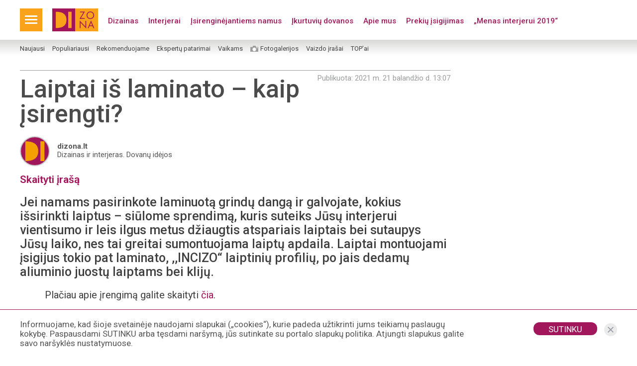

--- FILE ---
content_type: text/html; charset=UTF-8
request_url: https://dizona.lt/vaizdo-irasas/laiptai-is-laminato-kaip-isirengti/
body_size: 9707
content:
<!DOCTYPE html>
<html lang="lt-LT">
    <head>
        <meta charset="UTF-8">
        <meta http-equiv="X-UA-Compatible" content="IE=edge, chrome=1">
        <meta name="viewport" content="width=device-width, initial-scale=1.0, user-scalable=no">
        
        <link rel="stylesheet" href="https://fonts.googleapis.com/css?family=Miriam+Libre:400,700|Source+Sans+Pro:400,700,600,400italic,700italic|Roboto:300,400,500,600,700&display=swap&subset=latin-ext">

        <meta name='robots' content='index, follow, max-image-preview:large, max-snippet:-1, max-video-preview:-1' />

	<!-- This site is optimized with the Yoast SEO Premium plugin v21.3 (Yoast SEO v21.3) - https://yoast.com/wordpress/plugins/seo/ -->
	<title>Laiptai iš laminato – kaip įsirengti? | dizona.lt</title>
	<link rel="canonical" href="https://dizona.lt/vaizdo-irasas/laiptai-is-laminato-kaip-isirengti/" />
	<meta property="og:locale" content="lt_LT" />
	<meta property="og:type" content="article" />
	<meta property="og:title" content="Laiptai iš laminato – kaip įsirengti?" />
	<meta property="og:url" content="https://dizona.lt/vaizdo-irasas/laiptai-is-laminato-kaip-isirengti/" />
	<meta property="og:site_name" content="Dizona" />
	<meta name="twitter:card" content="summary_large_image" />
	<script type="application/ld+json" class="yoast-schema-graph">{"@context":"https://schema.org","@graph":[{"@type":"WebPage","@id":"https://dizona.lt/vaizdo-irasas/laiptai-is-laminato-kaip-isirengti/","url":"https://dizona.lt/vaizdo-irasas/laiptai-is-laminato-kaip-isirengti/","name":"Laiptai iš laminato – kaip įsirengti? | dizona.lt","isPartOf":{"@id":"https://dizona.lt/#website"},"datePublished":"2021-04-21T10:07:51+00:00","dateModified":"2021-04-21T10:07:51+00:00","breadcrumb":{"@id":"https://dizona.lt/vaizdo-irasas/laiptai-is-laminato-kaip-isirengti/#breadcrumb"},"inLanguage":"lt-LT","potentialAction":[{"@type":"ReadAction","target":["https://dizona.lt/vaizdo-irasas/laiptai-is-laminato-kaip-isirengti/"]}]},{"@type":"BreadcrumbList","@id":"https://dizona.lt/vaizdo-irasas/laiptai-is-laminato-kaip-isirengti/#breadcrumb","itemListElement":[{"@type":"ListItem","position":1,"name":"Home","item":"https://dizona.lt/"},{"@type":"ListItem","position":2,"name":"Vaizdo įrašai","item":"https://dizona.lt/vaizdo-irasas/"},{"@type":"ListItem","position":3,"name":"Laiptai iš laminato – kaip įsirengti?"}]},{"@type":"WebSite","@id":"https://dizona.lt/#website","url":"https://dizona.lt/","name":"Dizona","description":"","publisher":{"@id":"https://dizona.lt/#organization"},"potentialAction":[{"@type":"SearchAction","target":{"@type":"EntryPoint","urlTemplate":"https://dizona.lt/?s={search_term_string}"},"query-input":"required name=search_term_string"}],"inLanguage":"lt-LT"},{"@type":"Organization","@id":"https://dizona.lt/#organization","name":"dizona.lt","url":"https://dizona.lt/","logo":{"@type":"ImageObject","inLanguage":"lt-LT","@id":"https://dizona.lt/#/schema/logo/image/","url":"https://dizona.lt/wp-content/uploads/2019/08/DIZONA_logo_beuzraso_RGB.png","contentUrl":"https://dizona.lt/wp-content/uploads/2019/08/DIZONA_logo_beuzraso_RGB.png","width":642,"height":642,"caption":"dizona.lt"},"image":{"@id":"https://dizona.lt/#/schema/logo/image/"}}]}</script>
	<!-- / Yoast SEO Premium plugin. -->


<link rel='dns-prefetch' href='//maps.googleapis.com' />
<link rel='stylesheet' id='wp-block-library-css' href='https://dizona.lt/wp-includes/css/dist/block-library/style.min.css?ver=6.3.7' type='text/css' media='all' />
<style id='classic-theme-styles-inline-css' type='text/css'>
/*! This file is auto-generated */
.wp-block-button__link{color:#fff;background-color:#32373c;border-radius:9999px;box-shadow:none;text-decoration:none;padding:calc(.667em + 2px) calc(1.333em + 2px);font-size:1.125em}.wp-block-file__button{background:#32373c;color:#fff;text-decoration:none}
</style>
<style id='global-styles-inline-css' type='text/css'>
body{--wp--preset--color--black: #000000;--wp--preset--color--cyan-bluish-gray: #abb8c3;--wp--preset--color--white: #ffffff;--wp--preset--color--pale-pink: #f78da7;--wp--preset--color--vivid-red: #cf2e2e;--wp--preset--color--luminous-vivid-orange: #ff6900;--wp--preset--color--luminous-vivid-amber: #fcb900;--wp--preset--color--light-green-cyan: #7bdcb5;--wp--preset--color--vivid-green-cyan: #00d084;--wp--preset--color--pale-cyan-blue: #8ed1fc;--wp--preset--color--vivid-cyan-blue: #0693e3;--wp--preset--color--vivid-purple: #9b51e0;--wp--preset--gradient--vivid-cyan-blue-to-vivid-purple: linear-gradient(135deg,rgba(6,147,227,1) 0%,rgb(155,81,224) 100%);--wp--preset--gradient--light-green-cyan-to-vivid-green-cyan: linear-gradient(135deg,rgb(122,220,180) 0%,rgb(0,208,130) 100%);--wp--preset--gradient--luminous-vivid-amber-to-luminous-vivid-orange: linear-gradient(135deg,rgba(252,185,0,1) 0%,rgba(255,105,0,1) 100%);--wp--preset--gradient--luminous-vivid-orange-to-vivid-red: linear-gradient(135deg,rgba(255,105,0,1) 0%,rgb(207,46,46) 100%);--wp--preset--gradient--very-light-gray-to-cyan-bluish-gray: linear-gradient(135deg,rgb(238,238,238) 0%,rgb(169,184,195) 100%);--wp--preset--gradient--cool-to-warm-spectrum: linear-gradient(135deg,rgb(74,234,220) 0%,rgb(151,120,209) 20%,rgb(207,42,186) 40%,rgb(238,44,130) 60%,rgb(251,105,98) 80%,rgb(254,248,76) 100%);--wp--preset--gradient--blush-light-purple: linear-gradient(135deg,rgb(255,206,236) 0%,rgb(152,150,240) 100%);--wp--preset--gradient--blush-bordeaux: linear-gradient(135deg,rgb(254,205,165) 0%,rgb(254,45,45) 50%,rgb(107,0,62) 100%);--wp--preset--gradient--luminous-dusk: linear-gradient(135deg,rgb(255,203,112) 0%,rgb(199,81,192) 50%,rgb(65,88,208) 100%);--wp--preset--gradient--pale-ocean: linear-gradient(135deg,rgb(255,245,203) 0%,rgb(182,227,212) 50%,rgb(51,167,181) 100%);--wp--preset--gradient--electric-grass: linear-gradient(135deg,rgb(202,248,128) 0%,rgb(113,206,126) 100%);--wp--preset--gradient--midnight: linear-gradient(135deg,rgb(2,3,129) 0%,rgb(40,116,252) 100%);--wp--preset--font-size--small: 13px;--wp--preset--font-size--medium: 20px;--wp--preset--font-size--large: 36px;--wp--preset--font-size--x-large: 42px;--wp--preset--spacing--20: 0.44rem;--wp--preset--spacing--30: 0.67rem;--wp--preset--spacing--40: 1rem;--wp--preset--spacing--50: 1.5rem;--wp--preset--spacing--60: 2.25rem;--wp--preset--spacing--70: 3.38rem;--wp--preset--spacing--80: 5.06rem;--wp--preset--shadow--natural: 6px 6px 9px rgba(0, 0, 0, 0.2);--wp--preset--shadow--deep: 12px 12px 50px rgba(0, 0, 0, 0.4);--wp--preset--shadow--sharp: 6px 6px 0px rgba(0, 0, 0, 0.2);--wp--preset--shadow--outlined: 6px 6px 0px -3px rgba(255, 255, 255, 1), 6px 6px rgba(0, 0, 0, 1);--wp--preset--shadow--crisp: 6px 6px 0px rgba(0, 0, 0, 1);}:where(.is-layout-flex){gap: 0.5em;}:where(.is-layout-grid){gap: 0.5em;}body .is-layout-flow > .alignleft{float: left;margin-inline-start: 0;margin-inline-end: 2em;}body .is-layout-flow > .alignright{float: right;margin-inline-start: 2em;margin-inline-end: 0;}body .is-layout-flow > .aligncenter{margin-left: auto !important;margin-right: auto !important;}body .is-layout-constrained > .alignleft{float: left;margin-inline-start: 0;margin-inline-end: 2em;}body .is-layout-constrained > .alignright{float: right;margin-inline-start: 2em;margin-inline-end: 0;}body .is-layout-constrained > .aligncenter{margin-left: auto !important;margin-right: auto !important;}body .is-layout-constrained > :where(:not(.alignleft):not(.alignright):not(.alignfull)){max-width: var(--wp--style--global--content-size);margin-left: auto !important;margin-right: auto !important;}body .is-layout-constrained > .alignwide{max-width: var(--wp--style--global--wide-size);}body .is-layout-flex{display: flex;}body .is-layout-flex{flex-wrap: wrap;align-items: center;}body .is-layout-flex > *{margin: 0;}body .is-layout-grid{display: grid;}body .is-layout-grid > *{margin: 0;}:where(.wp-block-columns.is-layout-flex){gap: 2em;}:where(.wp-block-columns.is-layout-grid){gap: 2em;}:where(.wp-block-post-template.is-layout-flex){gap: 1.25em;}:where(.wp-block-post-template.is-layout-grid){gap: 1.25em;}.has-black-color{color: var(--wp--preset--color--black) !important;}.has-cyan-bluish-gray-color{color: var(--wp--preset--color--cyan-bluish-gray) !important;}.has-white-color{color: var(--wp--preset--color--white) !important;}.has-pale-pink-color{color: var(--wp--preset--color--pale-pink) !important;}.has-vivid-red-color{color: var(--wp--preset--color--vivid-red) !important;}.has-luminous-vivid-orange-color{color: var(--wp--preset--color--luminous-vivid-orange) !important;}.has-luminous-vivid-amber-color{color: var(--wp--preset--color--luminous-vivid-amber) !important;}.has-light-green-cyan-color{color: var(--wp--preset--color--light-green-cyan) !important;}.has-vivid-green-cyan-color{color: var(--wp--preset--color--vivid-green-cyan) !important;}.has-pale-cyan-blue-color{color: var(--wp--preset--color--pale-cyan-blue) !important;}.has-vivid-cyan-blue-color{color: var(--wp--preset--color--vivid-cyan-blue) !important;}.has-vivid-purple-color{color: var(--wp--preset--color--vivid-purple) !important;}.has-black-background-color{background-color: var(--wp--preset--color--black) !important;}.has-cyan-bluish-gray-background-color{background-color: var(--wp--preset--color--cyan-bluish-gray) !important;}.has-white-background-color{background-color: var(--wp--preset--color--white) !important;}.has-pale-pink-background-color{background-color: var(--wp--preset--color--pale-pink) !important;}.has-vivid-red-background-color{background-color: var(--wp--preset--color--vivid-red) !important;}.has-luminous-vivid-orange-background-color{background-color: var(--wp--preset--color--luminous-vivid-orange) !important;}.has-luminous-vivid-amber-background-color{background-color: var(--wp--preset--color--luminous-vivid-amber) !important;}.has-light-green-cyan-background-color{background-color: var(--wp--preset--color--light-green-cyan) !important;}.has-vivid-green-cyan-background-color{background-color: var(--wp--preset--color--vivid-green-cyan) !important;}.has-pale-cyan-blue-background-color{background-color: var(--wp--preset--color--pale-cyan-blue) !important;}.has-vivid-cyan-blue-background-color{background-color: var(--wp--preset--color--vivid-cyan-blue) !important;}.has-vivid-purple-background-color{background-color: var(--wp--preset--color--vivid-purple) !important;}.has-black-border-color{border-color: var(--wp--preset--color--black) !important;}.has-cyan-bluish-gray-border-color{border-color: var(--wp--preset--color--cyan-bluish-gray) !important;}.has-white-border-color{border-color: var(--wp--preset--color--white) !important;}.has-pale-pink-border-color{border-color: var(--wp--preset--color--pale-pink) !important;}.has-vivid-red-border-color{border-color: var(--wp--preset--color--vivid-red) !important;}.has-luminous-vivid-orange-border-color{border-color: var(--wp--preset--color--luminous-vivid-orange) !important;}.has-luminous-vivid-amber-border-color{border-color: var(--wp--preset--color--luminous-vivid-amber) !important;}.has-light-green-cyan-border-color{border-color: var(--wp--preset--color--light-green-cyan) !important;}.has-vivid-green-cyan-border-color{border-color: var(--wp--preset--color--vivid-green-cyan) !important;}.has-pale-cyan-blue-border-color{border-color: var(--wp--preset--color--pale-cyan-blue) !important;}.has-vivid-cyan-blue-border-color{border-color: var(--wp--preset--color--vivid-cyan-blue) !important;}.has-vivid-purple-border-color{border-color: var(--wp--preset--color--vivid-purple) !important;}.has-vivid-cyan-blue-to-vivid-purple-gradient-background{background: var(--wp--preset--gradient--vivid-cyan-blue-to-vivid-purple) !important;}.has-light-green-cyan-to-vivid-green-cyan-gradient-background{background: var(--wp--preset--gradient--light-green-cyan-to-vivid-green-cyan) !important;}.has-luminous-vivid-amber-to-luminous-vivid-orange-gradient-background{background: var(--wp--preset--gradient--luminous-vivid-amber-to-luminous-vivid-orange) !important;}.has-luminous-vivid-orange-to-vivid-red-gradient-background{background: var(--wp--preset--gradient--luminous-vivid-orange-to-vivid-red) !important;}.has-very-light-gray-to-cyan-bluish-gray-gradient-background{background: var(--wp--preset--gradient--very-light-gray-to-cyan-bluish-gray) !important;}.has-cool-to-warm-spectrum-gradient-background{background: var(--wp--preset--gradient--cool-to-warm-spectrum) !important;}.has-blush-light-purple-gradient-background{background: var(--wp--preset--gradient--blush-light-purple) !important;}.has-blush-bordeaux-gradient-background{background: var(--wp--preset--gradient--blush-bordeaux) !important;}.has-luminous-dusk-gradient-background{background: var(--wp--preset--gradient--luminous-dusk) !important;}.has-pale-ocean-gradient-background{background: var(--wp--preset--gradient--pale-ocean) !important;}.has-electric-grass-gradient-background{background: var(--wp--preset--gradient--electric-grass) !important;}.has-midnight-gradient-background{background: var(--wp--preset--gradient--midnight) !important;}.has-small-font-size{font-size: var(--wp--preset--font-size--small) !important;}.has-medium-font-size{font-size: var(--wp--preset--font-size--medium) !important;}.has-large-font-size{font-size: var(--wp--preset--font-size--large) !important;}.has-x-large-font-size{font-size: var(--wp--preset--font-size--x-large) !important;}
.wp-block-navigation a:where(:not(.wp-element-button)){color: inherit;}
:where(.wp-block-post-template.is-layout-flex){gap: 1.25em;}:where(.wp-block-post-template.is-layout-grid){gap: 1.25em;}
:where(.wp-block-columns.is-layout-flex){gap: 2em;}:where(.wp-block-columns.is-layout-grid){gap: 2em;}
.wp-block-pullquote{font-size: 1.5em;line-height: 1.6;}
</style>
<link rel='stylesheet' id='pws-normalize-css' href='https://dizona.lt/wp-content/themes/dizona/vendor/normalize.min.css?ver=8.0.0' type='text/css' media='all' />
<link rel='stylesheet' id='pws-owl-css' href='https://dizona.lt/wp-content/themes/dizona/vendor/owl/assets/owl.carousel.min.css?ver=2.3.4' type='text/css' media='all' />
<link rel='stylesheet' id='pws-owl-theme-css' href='https://dizona.lt/wp-content/themes/dizona/vendor/owl/assets/owl.theme.default.min.css?ver=2.3.4' type='text/css' media='all' />
<link rel='stylesheet' id='pws-fancybox-css' href='https://dizona.lt/wp-content/themes/dizona/vendor/fancybox/jquery.fancybox.min.css?ver=3.3.5' type='text/css' media='all' />
<link rel='stylesheet' id='pws-nouislider-css' href='https://dizona.lt/wp-content/themes/dizona/vendor/nouislider/nouislider.min.css?ver=3.3.5' type='text/css' media='all' />
<link rel='stylesheet' id='pws-scrollbar-css' href='https://dizona.lt/wp-content/themes/dizona/vendor/scrollbar/jquery.mCustomScrollbar.min.css?ver=3.1.13' type='text/css' media='all' />
<link rel='stylesheet' id='pws-all-css' href='https://dizona.lt/wp-content/themes/dizona/dist/css/app.min.css?ver=6.3.7' type='text/css' media='all' />
<link rel="https://api.w.org/" href="https://dizona.lt/wp-json/" /><link rel='shortlink' href='https://dizona.lt/?p=22558' />
		<script>
			document.documentElement.className = document.documentElement.className.replace( 'no-js', 'js' );
		</script>
				<style>
			.no-js img.lazyload { display: none; }
			figure.wp-block-image img.lazyloading { min-width: 150px; }
							.lazyload, .lazyloading { opacity: 0; }
				.lazyloaded {
					opacity: 1;
					transition: opacity 400ms;
					transition-delay: 0ms;
				}
					</style>
		
                <link rel="icon" href="https://dizona.lt/wp-content/themes/dizona/dist/img/favicon.png" sizes="32x32">
        <link rel="icon" href="https://dizona.lt/wp-content/themes/dizona/dist/img/favicon.png" sizes="192x192">
        <link rel="apple-touch-icon-precomposed" href="https://dizona.lt/wp-content/themes/dizona/dist/img/favicon.png">
        <meta name="msapplication-TileImage" content="https://dizona.lt/wp-content/themes/dizona/dist/img/favicon.png">

        <meta name="facebook-domain-verification" content="rayc3gj9ayeh1iwe14a98xrwaxl5l8" />                <!-- Hotjar Tracking Code for https://dizona.lt/ -->
                <script>window.postGalleries = {};</script>
    </head>
    <body class="video-template-default single single-video postid-22558">

    <header class="header">
    <div class="header-top-wrap">
        <div class="container">
            <div class="header-top">
                <div class="nav-trigger">
                    <div class="hamburger hamburger--squeeze js-hamburger">
                        <div class="hamburger-box">
                            <div class="hamburger-inner"></div>
                        </div>
                    </div>
                </div>
                 <div class="logo">
                    <a href="https://dizona.lt">
                        <img  data-src='https://dizona.lt/wp-content/themes/dizona/dist/img/logo.png' class='lazyload' src='[data-uri]'><noscript><img src="https://dizona.lt/wp-content/themes/dizona/dist/img/logo.png"></noscript>
                    </a>
                </div>
                <div class="header-soc">
                    <ul>
            <li><a href="https://www.facebook.com/dizonalt-dizainas-ir-interjeras-dovanų-idėjos-1273653072787238" target="_blank" class="fb"></a></li>            <li><a href="mailto:info@2di.lt" class="mail"></a></li>        </ul>
                </div>
                <div class="header-top-nav"><ul><li id="menu-item-478" class="menu-item menu-item-type-post_type menu-item-object-page menu-item-478"><a href="https://dizona.lt/dizainas/">Dizainas</a></li>
<li id="menu-item-477" class="menu-item menu-item-type-post_type menu-item-object-page menu-item-477"><a href="https://dizona.lt/interjerai/">Interjerai</a></li>
<li id="menu-item-476" class="menu-item menu-item-type-post_type menu-item-object-page menu-item-476"><a href="https://dizona.lt/isirenginejantiems-namus/">Įsirenginėjantiems namus</a></li>
<li id="menu-item-6249" class="menu-item menu-item-type-post_type menu-item-object-page menu-item-6249"><a href="https://dizona.lt/ikurtuviu-dovanos/">Įkurtuvių dovanos</a></li>
<li id="menu-item-294" class="menu-item menu-item-type-post_type menu-item-object-page menu-item-294"><a href="https://dizona.lt/apie-mus/">Apie mus</a></li>
<li id="menu-item-297" class="menu-item menu-item-type-post_type menu-item-object-page menu-item-297"><a href="https://dizona.lt/prekiu-isigijimas/">Prekių įsigijimas</a></li>
<li id="menu-item-131" class="menu-item menu-item-type-custom menu-item-object-custom menu-item-131"><a target="_blank" rel="noopener" href="https://vilniausgalerija.lt/menas-interjerui-2019-siu-metu-tema/">„Menas interjerui 2019“</a></li>
</ul></div>            </div>
        </div>
    </div>

    <div class="header-bottom-hold">
        <div class="container">
                            <div class="header-bottom-nav dragscroll"><ul><li id="menu-item-287" class="menu-item menu-item-type-post_type menu-item-object-page menu-item-287"><a href="https://dizona.lt/naujausi-irasai/">Naujausi</a></li>
<li id="menu-item-286" class="menu-item menu-item-type-post_type menu-item-object-page menu-item-286"><a href="https://dizona.lt/populiariausi-irasai-per-30-dienu/">Populiariausi</a></li>
<li id="menu-item-334" class="menu-item menu-item-type-post_type menu-item-object-page menu-item-334"><a href="https://dizona.lt/rekomenduojami-irasai/">Rekomenduojame</a></li>
<li id="menu-item-136" class="menu-item menu-item-type-taxonomy menu-item-object-category menu-item-136"><a href="https://dizona.lt/category/isirenginejantiems-namus/ekspertu-patarimai/">Ekspertų patarimai</a></li>
<li id="menu-item-264" class="menu-item menu-item-type-taxonomy menu-item-object-category menu-item-264"><a href="https://dizona.lt/category/vaikams/">Vaikams</a></li>
<li id="menu-item-317" class="menu-gallery menu-item menu-item-type-post_type_archive menu-item-object-photogallery menu-item-317"><a href="https://dizona.lt/fotogalerija/">Fotogalerijos</a></li>
<li id="menu-item-22560" class="menu-item menu-item-type-post_type_archive menu-item-object-video menu-item-22560"><a href="https://dizona.lt/vaizdo-irasas/">Vaizdo įrašai</a></li>
<li id="menu-item-138" class="menu-item menu-item-type-taxonomy menu-item-object-category menu-item-138"><a href="https://dizona.lt/category/topai/">TOP&#8217;ai</a></li>
</ul></div>                    </div>
    </div>
    <div class="trigger-nav-wrap">
        <div class="container">
            <div class="trigger-nav-hold">
                <div class="row">
                    <div class="col-xs-12 col-sm">
                        <div class="trigger-nav"><ul><li id="menu-item-479" class="menu-item menu-item-type-post_type menu-item-object-page menu-item-has-children menu-item-479"><a href="https://dizona.lt/dizainas/">Dizainas</a>
<ul class="sub-menu">
	<li id="menu-item-232" class="menu-item menu-item-type-taxonomy menu-item-object-category menu-item-232"><a href="https://dizona.lt/category/dizainas/naujienos-ir-aktualijos/">Naujienos ir aktualijos</a></li>
	<li id="menu-item-233" class="menu-item menu-item-type-taxonomy menu-item-object-category menu-item-233"><a href="https://dizona.lt/category/dizainas/pokalbiai-su-dizaineriais/">Pokalbiai su dizaineriais ir architektais</a></li>
	<li id="menu-item-228" class="menu-item menu-item-type-taxonomy menu-item-object-category menu-item-228"><a href="https://dizona.lt/category/dizainas/dizainas-zaliems/">Dizainas „žaliems“</a></li>
	<li id="menu-item-231" class="menu-item menu-item-type-taxonomy menu-item-object-category menu-item-231"><a href="https://dizona.lt/category/dizainas/dizaino-istorija/">Dizaino istorija</a></li>
	<li id="menu-item-225" class="menu-item menu-item-type-taxonomy menu-item-object-category menu-item-225"><a href="https://dizona.lt/category/dizainas/dizainas-lietuvoje/">Dizainas Lietuvoje</a></li>
	<li id="menu-item-230" class="menu-item menu-item-type-taxonomy menu-item-object-category menu-item-230"><a href="https://dizona.lt/category/dizainas/dizainas-uzsienyje/">Dizainas užsienyje</a></li>
	<li id="menu-item-234" class="menu-item menu-item-type-taxonomy menu-item-object-category menu-item-234"><a href="https://dizona.lt/category/dizainas/renginiai/">Renginiai</a></li>
</ul>
</li>
</ul></div>                    </div>
                    <div class="col-xs-12 col-sm">
                        <div class="trigger-nav"><ul><li id="menu-item-480" class="menu-item menu-item-type-post_type menu-item-object-page menu-item-has-children menu-item-480"><a href="https://dizona.lt/interjerai/">Interjerai</a>
<ul class="sub-menu">
	<li id="menu-item-43550" class="menu-item menu-item-type-taxonomy menu-item-object-category menu-item-43550"><a href="https://dizona.lt/category/interjerai/dizainerio-deriniai/">Dizainerio deriniai</a></li>
	<li id="menu-item-238" class="menu-item menu-item-type-taxonomy menu-item-object-category menu-item-238"><a href="https://dizona.lt/category/interjerai/idomiausi-pasaulio-interjerai/">Įdomiausi pasaulio interjerai</a></li>
	<li id="menu-item-242" class="menu-item menu-item-type-taxonomy menu-item-object-category menu-item-242"><a href="https://dizona.lt/category/interjerai/zinomu-zmoniu-namuose/">Žinomų žmonių namuose</a></li>
	<li id="menu-item-239" class="menu-item menu-item-type-taxonomy menu-item-object-category menu-item-239"><a href="https://dizona.lt/category/interjerai/interjero-stiliai/">Interjero stiliai</a></li>
	<li id="menu-item-241" class="menu-item menu-item-type-taxonomy menu-item-object-category menu-item-241"><a href="https://dizona.lt/category/interjerai/naujausios-tendencijos/">Naujausios tendencijos</a></li>
	<li id="menu-item-237" class="menu-item menu-item-type-taxonomy menu-item-object-category menu-item-237"><a href="https://dizona.lt/category/interjerai/gyvenamieji-namai/">Gyvenamieji namai</a></li>
	<li id="menu-item-240" class="menu-item menu-item-type-taxonomy menu-item-object-category menu-item-240"><a href="https://dizona.lt/category/interjerai/loftai/">Loftai</a></li>
	<li id="menu-item-236" class="menu-item menu-item-type-taxonomy menu-item-object-category menu-item-236"><a href="https://dizona.lt/category/interjerai/biurai/">Biurai</a></li>
</ul>
</li>
</ul></div>                    </div>
                    <div class="col-xs-12 col-sm">
                        <div class="trigger-nav"><ul><li id="menu-item-481" class="menu-item menu-item-type-post_type menu-item-object-page menu-item-has-children menu-item-481"><a href="https://dizona.lt/isirenginejantiems-namus/">Įsirenginėjantiems namus</a>
<ul class="sub-menu">
	<li id="menu-item-249" class="menu-item menu-item-type-taxonomy menu-item-object-category menu-item-has-children menu-item-249"><a href="https://dizona.lt/category/isirenginejantiems-namus/grindys/">Grindys</a>
	<ul class="sub-menu">
		<li id="menu-item-251" class="menu-item menu-item-type-taxonomy menu-item-object-category menu-item-251"><a href="https://dizona.lt/category/isirenginejantiems-namus/grindys/laminatas-ir-vinilines-grindys/">Laminatas ir vinilinės grindys</a></li>
		<li id="menu-item-252" class="menu-item menu-item-type-taxonomy menu-item-object-category menu-item-252"><a href="https://dizona.lt/category/isirenginejantiems-namus/grindys/medines-grindys/">Medinės grindys</a></li>
		<li id="menu-item-245" class="menu-item menu-item-type-taxonomy menu-item-object-category menu-item-245"><a href="https://dizona.lt/category/isirenginejantiems-namus/aksesuarai/">Grindų aksesuarai</a></li>
		<li id="menu-item-1489" class="menu-item menu-item-type-taxonomy menu-item-object-category menu-item-1489"><a href="https://dizona.lt/category/isirenginejantiems-namus/grindu-abc/">Grindų ABC</a></li>
		<li id="menu-item-250" class="menu-item menu-item-type-taxonomy menu-item-object-category menu-item-250"><a href="https://dizona.lt/category/isirenginejantiems-namus/grindys/kilimai/">Kilimai</a></li>
	</ul>
</li>
	<li id="menu-item-256" class="menu-item menu-item-type-taxonomy menu-item-object-category menu-item-has-children menu-item-256"><a href="https://dizona.lt/category/isirenginejantiems-namus/sienos/">Sienos</a>
	<ul class="sub-menu">
		<li id="menu-item-258" class="menu-item menu-item-type-taxonomy menu-item-object-category menu-item-258"><a href="https://dizona.lt/category/isirenginejantiems-namus/sienos/tapetai/">Tapetai</a></li>
		<li id="menu-item-257" class="menu-item menu-item-type-taxonomy menu-item-object-category menu-item-257"><a href="https://dizona.lt/category/isirenginejantiems-namus/sienos/paveikslai/">Paveikslai</a></li>
	</ul>
</li>
	<li id="menu-item-246" class="menu-item menu-item-type-taxonomy menu-item-object-category menu-item-246"><a href="https://dizona.lt/category/isirenginejantiems-namus/apsvietimas/">Apšvietimas</a></li>
	<li id="menu-item-255" class="menu-item menu-item-type-taxonomy menu-item-object-category menu-item-255"><a href="https://dizona.lt/category/isirenginejantiems-namus/miegamasis/">Miegamasis</a></li>
	<li id="menu-item-259" class="menu-item menu-item-type-taxonomy menu-item-object-category menu-item-259"><a href="https://dizona.lt/category/isirenginejantiems-namus/svetaine/">Svetainė</a></li>
	<li id="menu-item-261" class="menu-item menu-item-type-taxonomy menu-item-object-category menu-item-261"><a href="https://dizona.lt/category/isirenginejantiems-namus/virtuve/">Virtuvė</a></li>
	<li id="menu-item-263" class="menu-item menu-item-type-taxonomy menu-item-object-category menu-item-263"><a href="https://dizona.lt/category/isirenginejantiems-namus/darbo-kambarys/">Darbo kambarys</a></li>
	<li id="menu-item-260" class="menu-item menu-item-type-taxonomy menu-item-object-category menu-item-260"><a href="https://dizona.lt/category/isirenginejantiems-namus/vaiku-kambarys/">Vaikų kambarys</a></li>
	<li id="menu-item-262" class="menu-item menu-item-type-taxonomy menu-item-object-category menu-item-262"><a href="https://dizona.lt/category/isirenginejantiems-namus/vonia/">Vonia</a></li>
	<li id="menu-item-254" class="menu-item menu-item-type-taxonomy menu-item-object-category menu-item-254"><a href="https://dizona.lt/category/isirenginejantiems-namus/meno-kuriniai/">Meno kūriniai</a></li>
	<li id="menu-item-253" class="menu-item menu-item-type-taxonomy menu-item-object-category menu-item-has-children menu-item-253"><a href="https://dizona.lt/category/isirenginejantiems-namus/knygu-lentyna/">Knygų lentyna</a>
	<ul class="sub-menu">
		<li id="menu-item-45273" class="menu-item menu-item-type-taxonomy menu-item-object-category menu-item-45273"><a href="https://dizona.lt/category/isirenginejantiems-namus/knygu-lentyna/taschen_leidyklos_knygos/">„Taschen“ leidyklos knygos</a></li>
	</ul>
</li>
	<li id="menu-item-248" class="menu-item menu-item-type-taxonomy menu-item-object-category menu-item-248"><a href="https://dizona.lt/category/isirenginejantiems-namus/ekspertu-patarimai/">Ekspertų patarimai</a></li>
	<li id="menu-item-247" class="menu-item menu-item-type-taxonomy menu-item-object-category menu-item-247"><a href="https://dizona.lt/category/isirenginejantiems-namus/buitis/">Buitis</a></li>
</ul>
</li>
</ul></div>                    </div>
                    <div class="col-xs-12 col-sm">
                        <div class="trigger-nav"><ul><li id="menu-item-6247" class="menu-item menu-item-type-post_type menu-item-object-page menu-item-has-children menu-item-6247"><a href="https://dizona.lt/ikurtuviu-dovanos/">DOVANŲ IDĖJOS</a>
<ul class="sub-menu">
	<li id="menu-item-43699" class="menu-item menu-item-type-taxonomy menu-item-object-category menu-item-43699"><a href="https://dizona.lt/category/dovanu_idejos/ikurtuviu-dovanos/">Įkurtuvių dovanos</a></li>
	<li id="menu-item-43700" class="menu-item menu-item-type-taxonomy menu-item-object-category menu-item-43700"><a href="https://dizona.lt/category/dovanu_idejos/verslo-dovanos/">Verslo dovanos</a></li>
	<li id="menu-item-43696" class="menu-item menu-item-type-taxonomy menu-item-object-category menu-item-43696"><a href="https://dizona.lt/category/dovanu_idejos/dovanos-moterims-dovanu_idejos/">Dovanos moterims</a></li>
	<li id="menu-item-43698" class="menu-item menu-item-type-taxonomy menu-item-object-category menu-item-43698"><a href="https://dizona.lt/category/dovanu_idejos/dovanos-vyrams/">Dovanos vyrams</a></li>
	<li id="menu-item-43697" class="menu-item menu-item-type-taxonomy menu-item-object-category menu-item-43697"><a href="https://dizona.lt/category/dovanu_idejos/dovanos-vaikams/">Dovanos vaikams</a></li>
</ul>
</li>
</ul></div>                    </div>
                    <div class="col-xs-12 col-sm">
                        <div class="trigger-nav"><ul><li id="menu-item-1393" class="menu-item menu-item-type-post_type menu-item-object-page menu-item-1393"><a href="https://dizona.lt/prekiu-isigijimas/">Prekių įsigijimas</a></li>
<li id="menu-item-1394" class="menu-item menu-item-type-post_type menu-item-object-page menu-item-1394"><a href="https://dizona.lt/apie-mus/">Apie mus</a></li>
<li id="menu-item-132" class="menu-item menu-item-type-custom menu-item-object-custom menu-item-132"><a href="https://vilniausgalerija.lt/menas-interjerui-2019-siu-metu-tema/">„MENAS INTERJERUI 2019“</a></li>
</ul></div>                    </div>
                </div>
            </div>
                            <div class="trigger-sec-nav-hold dragscroll"><ul><li class="menu-item menu-item-type-post_type menu-item-object-page menu-item-287"><a href="https://dizona.lt/naujausi-irasai/">Naujausi</a></li>
<li class="menu-item menu-item-type-post_type menu-item-object-page menu-item-286"><a href="https://dizona.lt/populiariausi-irasai-per-30-dienu/">Populiariausi</a></li>
<li class="menu-item menu-item-type-post_type menu-item-object-page menu-item-334"><a href="https://dizona.lt/rekomenduojami-irasai/">Rekomenduojame</a></li>
<li class="menu-item menu-item-type-taxonomy menu-item-object-category menu-item-136"><a href="https://dizona.lt/category/isirenginejantiems-namus/ekspertu-patarimai/">Ekspertų patarimai</a></li>
<li class="menu-item menu-item-type-taxonomy menu-item-object-category menu-item-264"><a href="https://dizona.lt/category/vaikams/">Vaikams</a></li>
<li class="menu-gallery menu-item menu-item-type-post_type_archive menu-item-object-photogallery menu-item-317"><a href="https://dizona.lt/fotogalerija/">Fotogalerijos</a></li>
<li class="menu-item menu-item-type-post_type_archive menu-item-object-video menu-item-22560"><a href="https://dizona.lt/vaizdo-irasas/">Vaizdo įrašai</a></li>
<li class="menu-item menu-item-type-taxonomy menu-item-object-category menu-item-138"><a href="https://dizona.lt/category/topai/">TOP&#8217;ai</a></li>
</ul></div>                        <div class="trigger-nav-bottom">
                <div class="row">
                    <div class="col-xs-7">
                        <div class="trigger-nav-socials">
                            <ul>
            <li>
        <a class="search search-trigger"></a>
        <div class="header-search-input">
            <form action="/" method="post">
                <input name="s" type="text" class="search-trigger-input">
                <button type="submit" class="search-trigger-button"></button>
            </form>
        </div>
    </li>
        <li><a href="https://www.facebook.com/dizonalt-dizainas-ir-interjeras-dovanų-idėjos-1273653072787238" target="_blank" class="fb"></a></li>            <li><a href="mailto:info@2di.lt" class="mail"></a></li>        </ul>
                        </div>
                    </div>
                    <div class="col-xs-5">
                        <div class="trigger-nav-contacts text-right">
                            <ul>
                                <li>
                                    <a href="#">+370 521 04 141</a>
                                </li>
                                <li>
                                    <a href="#">info@dizona.lt</a>
                                </li>
                            </ul>
                        </div>
                    </div>
                </div>
            </div>
        </div>
    </div>
</header>

<section class="page page-video-single">

    <div class="container">
                <div class="row">
            <div class="col-xs-12 col-md-9 content-left">
                
                <div class="block block-breads">
                    <span>Publikuota: 2021 m. 21 balandžio d. 13:07</span>
                </div>

                <div class="post-title">Laiptai iš laminato – kaip įsirengti?</div>

                <div class="block block-post-author">
                    <div class="row">
                        <div class="col-xs-12 col-sm-6 author">
                            <a href="https://dizona.lt/autoriaus-irasai/?id=2">
    <span class="author-img-hold" style="background: url('https://dizona.lt/wp-content/uploads/2019/08/DIZONA_logo_beuzraso_RGB-500x500.png') no-repeat center center"></span>
</a>
<div class="author-name">
    <a href="https://dizona.lt/autoriaus-irasai/?id=2">dizona.lt</a>
    <span>Dizainas ir interjeras. Dovanų idėjos </span></div>
                        </div>
                        <div class="col-xs-12 col-sm-6 text-right hidden-xs">
                            <div class="addthis_inline_share_toolbox"></div>

                        </div>
                    </div>
                </div>

                <div class="row">
                    <div class="col-xs-12 col-sm-6">
                                                <div class="gallery-link-to-post">
                            <a href="https://dizona.lt/2024/02/19/laiptai-is-laminato-kaip-isirengti/">Skaityti įrašą</a>
                        </div>
                                            </div>
                    <div class="col-xs-12 col-sm-6 text-right"></div>
                </div>

                <div class="entry clearfix">
                    <h3>Jei namams pasirinkote laminuotą grindų dangą ir galvojate, kokius išsirinkti laiptus – siūlome sprendimą, kuris suteiks Jūsų interjerui vientisumo ir leis ilgus metus džiaugtis atspariais laiptais bei sutaupys Jūsų laiko, nes tai greitai sumontuojama laiptų apdaila. Laiptai montuojami įsigijus tokio pat laminato, ,,INCIZO“ laiptinių profilių, po jais dedamų aliuminio juostų laiptams bei klijų.</h3>
<p>Plačiau apie įrengimą galite skaityti <a href="https://dizona.lt/2021/03/15/laiptai-is-laminato-kaip-isirengti/">čia</a>.</p>
<div class="video-hold"><iframe title="Quick-Step Incizo stair profile installation" width="500" height="281"  frameborder="0" allow="accelerometer; autoplay; clipboard-write; encrypted-media; gyroscope; picture-in-picture" allowfullscreen data-src="https://www.youtube.com/embed/wR_crNoo2gU?start=12&#038;feature=oembed" class="lazyload" src="[data-uri]"></iframe></div>
                    <p>&nbsp;</p>
                </div>

                <div class="post-single-comments-top">
    <div class="row">
                <div class="col-xs-12 mt">
            <style>span.at4-share-count-container{display:block !important;}</style>
            <div class="addthis_inline_share_toolbox"></div>
                    </div>
    </div>
</div>

<div class="post-single-fb-comments">
    <div id="fb-root"></div>
    <script>
        (function(d, s, id) {
            var js, fjs = d.getElementsByTagName(s)[0];
            if (d.getElementById(id)) return;
            js = d.createElement(s); js.id = id;
            js.src = 'https://connect.facebook.net/lt_LT/sdk.js#xfbml=1&version=v3.1';
            fjs.parentNode.insertBefore(js, fjs);
        }(document, 'script', 'facebook-jssdk'));
    </script>

    <div class="fb-comments" data-href="https://dizona.lt/vaizdo-irasas/laiptai-is-laminato-kaip-isirengti/" data-numposts="5" data-width="100%"></div>
</div>

                            </div>

            <div class="col-xs-12 col-md-3 nopadleft content-right visible-md">
                            </div>
        </div>
        <div class="row"><div class="col-xs-12 col-md-9 content-left"><div class="block block-popular-posts">
    <div class="section-title">
        Populiariausi per 30 dienų    </div>
    <div class="row">
                     <div class="col-xs-6 mb col-sm-4">
                <div class="block block-item block-item-video">
    <div class="image clickable" style="background: url('https://dizona.lt/wp-content/uploads/2020/05/golvsockel-tarkett-clipstar__10a79ea1-fdbf-4006-90d9-3fd81bc9b69b-500x500.jpg') no-repeat center center">
        <a href="https://dizona.lt/vaizdo-irasas/isigijau-grindjuostes-kaip-tvirtinti/"></a>
                    <span class="icon-video"></span>
            </div>
    <div class="content">
        <div class="title">
            <a href="https://dizona.lt/vaizdo-irasas/isigijau-grindjuostes-kaip-tvirtinti/">Įsigijau grindjuostes – kaip tvirtinti?</a>
        </div>
        <div class="category">
            <a href="https://dizona.lt/vaizdo-iraso-kategorija/vaizdo_irasai/">Vaizdo įrašai</a> 
        </div>
        <div class="counter">
                            <span class="count views">39</span>
                                        <span class="addthis_inline_share_toolbox_qgqf" data-url="https://dizona.lt/vaizdo-irasas/isigijau-grindjuostes-kaip-tvirtinti/"></span>
                    </div>
    </div>
</div>
            </div>
                     <div class="col-xs-6 mb col-sm-4">
                <div class="block block-item block-item-video">
    <div class="image clickable" style="background: url('https://dizona.lt/wp-content/uploads/2020/06/installation-floating-2.jpg') no-repeat center center">
        <a href="https://dizona.lt/vaizdo-irasas/viniline-grindu-danga-klojimas-plaukiojanciu-budu/"></a>
                    <span class="icon-video"></span>
            </div>
    <div class="content">
        <div class="title">
            <a href="https://dizona.lt/vaizdo-irasas/viniline-grindu-danga-klojimas-plaukiojanciu-budu/">Vinilinė grindų danga: klojimas ,,plaukiojančiu“ būdu</a>
        </div>
        <div class="category">
            <a href="https://dizona.lt/vaizdo-iraso-kategorija/vaizdo_irasai/">Vaizdo įrašai</a> 
        </div>
        <div class="counter">
                            <span class="count views">30</span>
                                        <span class="addthis_inline_share_toolbox_qgqf" data-url="https://dizona.lt/vaizdo-irasas/viniline-grindu-danga-klojimas-plaukiojanciu-budu/"></span>
                    </div>
    </div>
</div>
            </div>
                     <div class="col-xs-6 mb col-sm-4">
                <div class="block block-item block-item-video">
    <div class="image clickable" style="background: url('https://dizona.lt/wp-content/uploads/2020/05/12-500x429.jpg') no-repeat center center">
        <a href="https://dizona.lt/vaizdo-irasas/terasos-atnaujinimas-lengvai-ir-greitai-su-bona-decking-terasu-alyva/"></a>
                    <span class="icon-video"></span>
            </div>
    <div class="content">
        <div class="title">
            <a href="https://dizona.lt/vaizdo-irasas/terasos-atnaujinimas-lengvai-ir-greitai-su-bona-decking-terasu-alyva/">Terasos atnaujinimas – lengvai ir greitai su „Bona Decking“ terasų alyva</a>
        </div>
        <div class="category">
            <a href="https://dizona.lt/vaizdo-iraso-kategorija/vaizdo_irasai/">Vaizdo įrašai</a> 
        </div>
        <div class="counter">
                            <span class="count views">18</span>
                                        <span class="addthis_inline_share_toolbox_qgqf" data-url="https://dizona.lt/vaizdo-irasas/terasos-atnaujinimas-lengvai-ir-greitai-su-bona-decking-terasu-alyva/"></span>
                    </div>
    </div>
</div>
            </div>
            </div>
</div>
</div></div>
<div class="row"></div>    </div>

</section>

        <footer>
    <div class="container">
        <div class="footer-logo">
            <img  data-src='https://dizona.lt/wp-content/themes/dizona/dist/img/logo-white.png' class='lazyload' src='[data-uri]'><noscript><img src="https://dizona.lt/wp-content/themes/dizona/dist/img/logo-white.png"></noscript>
        </div>
        <div class="footer-nav-hold">
            <div class="row">
                <div class="col-xs-12 col-sm">
                    <div class="footer-nav"><ul><li class="menu-item menu-item-type-post_type menu-item-object-page menu-item-has-children menu-item-479"><a href="https://dizona.lt/dizainas/">Dizainas</a>
<ul class="sub-menu">
	<li class="menu-item menu-item-type-taxonomy menu-item-object-category menu-item-232"><a href="https://dizona.lt/category/dizainas/naujienos-ir-aktualijos/">Naujienos ir aktualijos</a></li>
	<li class="menu-item menu-item-type-taxonomy menu-item-object-category menu-item-233"><a href="https://dizona.lt/category/dizainas/pokalbiai-su-dizaineriais/">Pokalbiai su dizaineriais ir architektais</a></li>
	<li class="menu-item menu-item-type-taxonomy menu-item-object-category menu-item-228"><a href="https://dizona.lt/category/dizainas/dizainas-zaliems/">Dizainas „žaliems“</a></li>
	<li class="menu-item menu-item-type-taxonomy menu-item-object-category menu-item-231"><a href="https://dizona.lt/category/dizainas/dizaino-istorija/">Dizaino istorija</a></li>
	<li class="menu-item menu-item-type-taxonomy menu-item-object-category menu-item-225"><a href="https://dizona.lt/category/dizainas/dizainas-lietuvoje/">Dizainas Lietuvoje</a></li>
	<li class="menu-item menu-item-type-taxonomy menu-item-object-category menu-item-230"><a href="https://dizona.lt/category/dizainas/dizainas-uzsienyje/">Dizainas užsienyje</a></li>
	<li class="menu-item menu-item-type-taxonomy menu-item-object-category menu-item-234"><a href="https://dizona.lt/category/dizainas/renginiai/">Renginiai</a></li>
</ul>
</li>
</ul></div>                </div>
                <div class="col-xs-12 col-sm">
                    <div class="footer-nav"><ul><li class="menu-item menu-item-type-post_type menu-item-object-page menu-item-has-children menu-item-480"><a href="https://dizona.lt/interjerai/">Interjerai</a>
<ul class="sub-menu">
	<li class="menu-item menu-item-type-taxonomy menu-item-object-category menu-item-43550"><a href="https://dizona.lt/category/interjerai/dizainerio-deriniai/">Dizainerio deriniai</a></li>
	<li class="menu-item menu-item-type-taxonomy menu-item-object-category menu-item-238"><a href="https://dizona.lt/category/interjerai/idomiausi-pasaulio-interjerai/">Įdomiausi pasaulio interjerai</a></li>
	<li class="menu-item menu-item-type-taxonomy menu-item-object-category menu-item-242"><a href="https://dizona.lt/category/interjerai/zinomu-zmoniu-namuose/">Žinomų žmonių namuose</a></li>
	<li class="menu-item menu-item-type-taxonomy menu-item-object-category menu-item-239"><a href="https://dizona.lt/category/interjerai/interjero-stiliai/">Interjero stiliai</a></li>
	<li class="menu-item menu-item-type-taxonomy menu-item-object-category menu-item-241"><a href="https://dizona.lt/category/interjerai/naujausios-tendencijos/">Naujausios tendencijos</a></li>
	<li class="menu-item menu-item-type-taxonomy menu-item-object-category menu-item-237"><a href="https://dizona.lt/category/interjerai/gyvenamieji-namai/">Gyvenamieji namai</a></li>
	<li class="menu-item menu-item-type-taxonomy menu-item-object-category menu-item-240"><a href="https://dizona.lt/category/interjerai/loftai/">Loftai</a></li>
	<li class="menu-item menu-item-type-taxonomy menu-item-object-category menu-item-236"><a href="https://dizona.lt/category/interjerai/biurai/">Biurai</a></li>
</ul>
</li>
</ul></div>                </div>
                <div class="col-xs-12 col-sm">
                    <div class="footer-nav"><ul><li class="menu-item menu-item-type-post_type menu-item-object-page menu-item-has-children menu-item-481"><a href="https://dizona.lt/isirenginejantiems-namus/">Įsirenginėjantiems namus</a>
<ul class="sub-menu">
	<li class="menu-item menu-item-type-taxonomy menu-item-object-category menu-item-249"><a href="https://dizona.lt/category/isirenginejantiems-namus/grindys/">Grindys</a></li>
	<li class="menu-item menu-item-type-taxonomy menu-item-object-category menu-item-256"><a href="https://dizona.lt/category/isirenginejantiems-namus/sienos/">Sienos</a></li>
	<li class="menu-item menu-item-type-taxonomy menu-item-object-category menu-item-246"><a href="https://dizona.lt/category/isirenginejantiems-namus/apsvietimas/">Apšvietimas</a></li>
	<li class="menu-item menu-item-type-taxonomy menu-item-object-category menu-item-255"><a href="https://dizona.lt/category/isirenginejantiems-namus/miegamasis/">Miegamasis</a></li>
	<li class="menu-item menu-item-type-taxonomy menu-item-object-category menu-item-259"><a href="https://dizona.lt/category/isirenginejantiems-namus/svetaine/">Svetainė</a></li>
	<li class="menu-item menu-item-type-taxonomy menu-item-object-category menu-item-261"><a href="https://dizona.lt/category/isirenginejantiems-namus/virtuve/">Virtuvė</a></li>
	<li class="menu-item menu-item-type-taxonomy menu-item-object-category menu-item-263"><a href="https://dizona.lt/category/isirenginejantiems-namus/darbo-kambarys/">Darbo kambarys</a></li>
	<li class="menu-item menu-item-type-taxonomy menu-item-object-category menu-item-260"><a href="https://dizona.lt/category/isirenginejantiems-namus/vaiku-kambarys/">Vaikų kambarys</a></li>
	<li class="menu-item menu-item-type-taxonomy menu-item-object-category menu-item-262"><a href="https://dizona.lt/category/isirenginejantiems-namus/vonia/">Vonia</a></li>
	<li class="menu-item menu-item-type-taxonomy menu-item-object-category menu-item-254"><a href="https://dizona.lt/category/isirenginejantiems-namus/meno-kuriniai/">Meno kūriniai</a></li>
	<li class="menu-item menu-item-type-taxonomy menu-item-object-category menu-item-253"><a href="https://dizona.lt/category/isirenginejantiems-namus/knygu-lentyna/">Knygų lentyna</a></li>
	<li class="menu-item menu-item-type-taxonomy menu-item-object-category menu-item-248"><a href="https://dizona.lt/category/isirenginejantiems-namus/ekspertu-patarimai/">Ekspertų patarimai</a></li>
	<li class="menu-item menu-item-type-taxonomy menu-item-object-category menu-item-247"><a href="https://dizona.lt/category/isirenginejantiems-namus/buitis/">Buitis</a></li>
</ul>
</li>
</ul></div>                </div>
                <div class="col-xs-12 col-sm">
                    <div class="footer-nav"><ul><li class="menu-item menu-item-type-post_type menu-item-object-page menu-item-has-children menu-item-6247"><a href="https://dizona.lt/ikurtuviu-dovanos/">DOVANŲ IDĖJOS</a>
<ul class="sub-menu">
	<li class="menu-item menu-item-type-taxonomy menu-item-object-category menu-item-43699"><a href="https://dizona.lt/category/dovanu_idejos/ikurtuviu-dovanos/">Įkurtuvių dovanos</a></li>
	<li class="menu-item menu-item-type-taxonomy menu-item-object-category menu-item-43700"><a href="https://dizona.lt/category/dovanu_idejos/verslo-dovanos/">Verslo dovanos</a></li>
	<li class="menu-item menu-item-type-taxonomy menu-item-object-category menu-item-43696"><a href="https://dizona.lt/category/dovanu_idejos/dovanos-moterims-dovanu_idejos/">Dovanos moterims</a></li>
	<li class="menu-item menu-item-type-taxonomy menu-item-object-category menu-item-43698"><a href="https://dizona.lt/category/dovanu_idejos/dovanos-vyrams/">Dovanos vyrams</a></li>
	<li class="menu-item menu-item-type-taxonomy menu-item-object-category menu-item-43697"><a href="https://dizona.lt/category/dovanu_idejos/dovanos-vaikams/">Dovanos vaikams</a></li>
</ul>
</li>
</ul></div>                </div>
                <div class="col-xs-12 col-sm">
                    <div class="footer-nav"><ul><li class="menu-item menu-item-type-post_type menu-item-object-page menu-item-1393"><a href="https://dizona.lt/prekiu-isigijimas/">Prekių įsigijimas</a></li>
<li class="menu-item menu-item-type-post_type menu-item-object-page menu-item-1394"><a href="https://dizona.lt/apie-mus/">Apie mus</a></li>
<li class="menu-item menu-item-type-custom menu-item-object-custom menu-item-132"><a href="https://vilniausgalerija.lt/menas-interjerui-2019-siu-metu-tema/">„MENAS INTERJERUI 2019“</a></li>
</ul></div>                </div>
            </div>
        </div>
        <div class="row">
            <div class="col-xs-7">
                <div class="footer-icons">
                    <ul>
            <li><a href="https://www.facebook.com/dizonalt-dizainas-ir-interjeras-dovanų-idėjos-1273653072787238" target="_blank" class="fb"></a></li>            <li><a href="mailto:info@2di.lt" class="mail"></a></li>        </ul>
                </div>
            </div>
            <div class="col-xs-5">
                <div class="footer-contacts text-right">
                    <ul>
                        <li><a href="#">+370 521 04 141</a></li>
                        <li><a href="#">info@dizona.lt</a></li>
                    </ul>
                </div>
            </div>
        </div>
        <div class="row">
            <div class="col-xs-12 col-sm-6 copy">
                <div class="copyrights">
                    Visos teisės saugomos. &copy; 2026 DIZONA
                </div>
            </div>
            <div class="col-xs-12 col-sm-6">
                <div class="copyrights text-right">
                    Kopijuoti, dauginti bei platinti puslapio turinį galima tik gavus raštišką DIZONOS redakcijos sutikimą.
                </div>
            </div>
        </div>
    </div>
</footer>

        <div class="widget widget-cookies">
    <div class="container">
        <div class="row">
            <div class="col-xs-12 col-sm-9">
                <div class="text">Informuojame, kad šioje svetainėje naudojami slapukai („cookies“), kurie padeda užtikrinti jums teikiamų paslaugų kokybę. Paspausdami SUTINKU arba tęsdami naršymą, jūs sutinkate su portalo slapukų politika. Atjungti slapukus galite savo naršyklės nustatymuose.</div>
            </div>
            <div class="col-xs-12 col-sm-3 text-right">
                <button class="btn-accept">Sutinku</button>
                <button class="btn-close">&nbsp;</button>
            </div>
        </div>
    </div>
</div>

        
        <script type='text/javascript' src='https://dizona.lt/wp-content/themes/dizona/vendor/jquery.min.js?ver=3.3.1' id='jquery-js'></script>
<script type='text/javascript' src='https://dizona.lt/wp-content/themes/dizona/vendor/owl/owl.carousel.min.js?ver=2.3.4' id='pws-owl-js'></script>
<script type='text/javascript' src='https://dizona.lt/wp-content/themes/dizona/vendor/fancybox/jquery.fancybox.min.js?ver=2.3.4' id='pws-fancybox-js'></script>
<script type='text/javascript' src='https://dizona.lt/wp-content/themes/dizona/vendor/jmosaic/jquery.jMosaic.min.js?ver=0.1.2' id='pws-jmosaic-js'></script>
<script type='text/javascript' src='https://dizona.lt/wp-includes/js/imagesloaded.min.js?ver=4.1.4' id='imagesloaded-js'></script>
<script type='text/javascript' src='https://dizona.lt/wp-content/themes/dizona/vendor/masonry/masonry.pkgd.min.js?ver=4.2.2' id='pws-masonry-js'></script>
<script type='text/javascript' src='https://dizona.lt/wp-content/themes/dizona/vendor/nouislider/nouislider.min.js?ver=11.1.0' id='pws-nouislider-js'></script>
<script type='text/javascript' src='https://dizona.lt/wp-content/themes/dizona/vendor/wNumb.js?ver=1.1.0' id='pws-wnumb-js'></script>
<script type='text/javascript' src='https://dizona.lt/wp-content/themes/dizona/vendor/scrollbar/jquery.mCustomScrollbar.concat.min.js?ver=3.1.13' id='pws-scrollbar-js'></script>
<script type='text/javascript' src='https://dizona.lt/wp-content/themes/dizona/vendor/flexslider/jquery.flexslider-min.js?ver=2.7.1' id='pws-flexslider-js'></script>
<script type='text/javascript' src='https://dizona.lt/wp-content/themes/dizona/vendor/scrollmagic/minified/ScrollMagic.min.js?ver=2.0.5' id='pws-scrollmagic-js'></script>
<script type='text/javascript' src='https://dizona.lt/wp-content/themes/dizona/vendor/vpc/jquery.viewportchecker.min.js?ver=1.8.8' id='pws-viewportchecker-js'></script>
<script type='text/javascript' src='https://dizona.lt/wp-content/themes/dizona/vendor/dragscroll.js?ver=0.0.8' id='pws-dragscroll-js'></script>
<script type='text/javascript' src='https://maps.googleapis.com/maps/api/js?key=AIzaSyDLaN0P-UAsA3tQMjjGcdzgGuANdzaKTyc&#038;ver=3' id='google-map-js'></script>
<script type='text/javascript' src='https://dizona.lt/wp-content/themes/dizona/dist/js/app.min.js?ver=1.0' id='pws-custom-js'></script>
<script type='text/javascript' src='https://dizona.lt/wp-content/plugins/wp-smushit/app/assets/js/smush-lazy-load.min.js?ver=3.14.2' id='smush-lazy-load-js'></script>

        <!-- Facebook Pixel Code -->
<script>
!function(f,b,e,v,n,t,s)
{if(f.fbq)return;n=f.fbq=function(){n.callMethod?
n.callMethod.apply(n,arguments):n.queue.push(arguments)};
if(!f._fbq)f._fbq=n;n.push=n;n.loaded=!0;n.version='2.0';
n.queue=[];t=b.createElement(e);t.async=!0;
t.src=v;s=b.getElementsByTagName(e)[0];
s.parentNode.insertBefore(t,s)}(window, document,'script',
'https://connect.facebook.net/en_US/fbevents.js');
fbq('init', '389731209051568');
fbq('track', 'PageView');
</script>
<noscript><img height="1" width="1" style="display:none"
src="https://www.facebook.com/tr?id=389731209051568&ev=PageView&noscript=1"
/></noscript>
<!-- End Facebook Pixel Code -->

<!-- Global site tag (gtag.js) - Google Analytics -->
<script async
src="https://www.googletagmanager.com/gtag/js?id=UA-158705284-1"></script>
<script>
   window.dataLayer = window.dataLayer || [];
   function gtag(){dataLayer.push(arguments);}
   gtag('js', new Date());
   gtag('config', 'UA-158705284-1');
</script>
    </body>
</html>


--- FILE ---
content_type: text/html; charset=UTF-8
request_url: https://dizona.lt/
body_size: 28655
content:
<!DOCTYPE html>
<html lang="lt-LT">
    <head>
        <meta charset="UTF-8">
        <meta http-equiv="X-UA-Compatible" content="IE=edge, chrome=1">
        <meta name="viewport" content="width=device-width, initial-scale=1.0, user-scalable=no">
        
        <link rel="stylesheet" href="https://fonts.googleapis.com/css?family=Miriam+Libre:400,700|Source+Sans+Pro:400,700,600,400italic,700italic|Roboto:300,400,500,600,700&display=swap&subset=latin-ext">

        <meta name='robots' content='index, follow, max-image-preview:large, max-snippet:-1, max-video-preview:-1' />

	<!-- This site is optimized with the Yoast SEO Premium plugin v21.3 (Yoast SEO v21.3) - https://yoast.com/wordpress/plugins/seo/ -->
	<title>Dizona: Dizainas ir interjeras. Dovanų idėjos | dizona.lt</title>
	<link rel="canonical" href="https://dizona.lt/" />
	<meta property="og:locale" content="lt_LT" />
	<meta property="og:type" content="website" />
	<meta property="og:title" content="Pradinis" />
	<meta property="og:url" content="https://dizona.lt/" />
	<meta property="og:site_name" content="Dizona" />
	<meta property="article:modified_time" content="2024-02-27T13:04:09+00:00" />
	<meta name="twitter:card" content="summary_large_image" />
	<script type="application/ld+json" class="yoast-schema-graph">{"@context":"https://schema.org","@graph":[{"@type":"WebPage","@id":"https://dizona.lt/","url":"https://dizona.lt/","name":"Dizona: Dizainas ir interjeras. Dovanų idėjos | dizona.lt","isPartOf":{"@id":"https://dizona.lt/#website"},"about":{"@id":"https://dizona.lt/#organization"},"datePublished":"2019-07-31T05:28:05+00:00","dateModified":"2024-02-27T13:04:09+00:00","breadcrumb":{"@id":"https://dizona.lt/#breadcrumb"},"inLanguage":"lt-LT","potentialAction":[{"@type":"ReadAction","target":["https://dizona.lt/"]}]},{"@type":"BreadcrumbList","@id":"https://dizona.lt/#breadcrumb","itemListElement":[{"@type":"ListItem","position":1,"name":"Home"}]},{"@type":"WebSite","@id":"https://dizona.lt/#website","url":"https://dizona.lt/","name":"Dizona","description":"","publisher":{"@id":"https://dizona.lt/#organization"},"potentialAction":[{"@type":"SearchAction","target":{"@type":"EntryPoint","urlTemplate":"https://dizona.lt/?s={search_term_string}"},"query-input":"required name=search_term_string"}],"inLanguage":"lt-LT"},{"@type":"Organization","@id":"https://dizona.lt/#organization","name":"dizona.lt","url":"https://dizona.lt/","logo":{"@type":"ImageObject","inLanguage":"lt-LT","@id":"https://dizona.lt/#/schema/logo/image/","url":"https://dizona.lt/wp-content/uploads/2019/08/DIZONA_logo_beuzraso_RGB.png","contentUrl":"https://dizona.lt/wp-content/uploads/2019/08/DIZONA_logo_beuzraso_RGB.png","width":642,"height":642,"caption":"dizona.lt"},"image":{"@id":"https://dizona.lt/#/schema/logo/image/"}}]}</script>
	<meta name="google-site-verification" content="-9AtlBunCq4adfzgOP8VAxvmn8idP5lGns7VmvxYQus" />
	<!-- / Yoast SEO Premium plugin. -->


<link rel='dns-prefetch' href='//maps.googleapis.com' />
<link rel='stylesheet' id='wp-block-library-css' href='https://dizona.lt/wp-includes/css/dist/block-library/style.min.css?ver=6.3.7' type='text/css' media='all' />
<style id='classic-theme-styles-inline-css' type='text/css'>
/*! This file is auto-generated */
.wp-block-button__link{color:#fff;background-color:#32373c;border-radius:9999px;box-shadow:none;text-decoration:none;padding:calc(.667em + 2px) calc(1.333em + 2px);font-size:1.125em}.wp-block-file__button{background:#32373c;color:#fff;text-decoration:none}
</style>
<style id='global-styles-inline-css' type='text/css'>
body{--wp--preset--color--black: #000000;--wp--preset--color--cyan-bluish-gray: #abb8c3;--wp--preset--color--white: #ffffff;--wp--preset--color--pale-pink: #f78da7;--wp--preset--color--vivid-red: #cf2e2e;--wp--preset--color--luminous-vivid-orange: #ff6900;--wp--preset--color--luminous-vivid-amber: #fcb900;--wp--preset--color--light-green-cyan: #7bdcb5;--wp--preset--color--vivid-green-cyan: #00d084;--wp--preset--color--pale-cyan-blue: #8ed1fc;--wp--preset--color--vivid-cyan-blue: #0693e3;--wp--preset--color--vivid-purple: #9b51e0;--wp--preset--gradient--vivid-cyan-blue-to-vivid-purple: linear-gradient(135deg,rgba(6,147,227,1) 0%,rgb(155,81,224) 100%);--wp--preset--gradient--light-green-cyan-to-vivid-green-cyan: linear-gradient(135deg,rgb(122,220,180) 0%,rgb(0,208,130) 100%);--wp--preset--gradient--luminous-vivid-amber-to-luminous-vivid-orange: linear-gradient(135deg,rgba(252,185,0,1) 0%,rgba(255,105,0,1) 100%);--wp--preset--gradient--luminous-vivid-orange-to-vivid-red: linear-gradient(135deg,rgba(255,105,0,1) 0%,rgb(207,46,46) 100%);--wp--preset--gradient--very-light-gray-to-cyan-bluish-gray: linear-gradient(135deg,rgb(238,238,238) 0%,rgb(169,184,195) 100%);--wp--preset--gradient--cool-to-warm-spectrum: linear-gradient(135deg,rgb(74,234,220) 0%,rgb(151,120,209) 20%,rgb(207,42,186) 40%,rgb(238,44,130) 60%,rgb(251,105,98) 80%,rgb(254,248,76) 100%);--wp--preset--gradient--blush-light-purple: linear-gradient(135deg,rgb(255,206,236) 0%,rgb(152,150,240) 100%);--wp--preset--gradient--blush-bordeaux: linear-gradient(135deg,rgb(254,205,165) 0%,rgb(254,45,45) 50%,rgb(107,0,62) 100%);--wp--preset--gradient--luminous-dusk: linear-gradient(135deg,rgb(255,203,112) 0%,rgb(199,81,192) 50%,rgb(65,88,208) 100%);--wp--preset--gradient--pale-ocean: linear-gradient(135deg,rgb(255,245,203) 0%,rgb(182,227,212) 50%,rgb(51,167,181) 100%);--wp--preset--gradient--electric-grass: linear-gradient(135deg,rgb(202,248,128) 0%,rgb(113,206,126) 100%);--wp--preset--gradient--midnight: linear-gradient(135deg,rgb(2,3,129) 0%,rgb(40,116,252) 100%);--wp--preset--font-size--small: 13px;--wp--preset--font-size--medium: 20px;--wp--preset--font-size--large: 36px;--wp--preset--font-size--x-large: 42px;--wp--preset--spacing--20: 0.44rem;--wp--preset--spacing--30: 0.67rem;--wp--preset--spacing--40: 1rem;--wp--preset--spacing--50: 1.5rem;--wp--preset--spacing--60: 2.25rem;--wp--preset--spacing--70: 3.38rem;--wp--preset--spacing--80: 5.06rem;--wp--preset--shadow--natural: 6px 6px 9px rgba(0, 0, 0, 0.2);--wp--preset--shadow--deep: 12px 12px 50px rgba(0, 0, 0, 0.4);--wp--preset--shadow--sharp: 6px 6px 0px rgba(0, 0, 0, 0.2);--wp--preset--shadow--outlined: 6px 6px 0px -3px rgba(255, 255, 255, 1), 6px 6px rgba(0, 0, 0, 1);--wp--preset--shadow--crisp: 6px 6px 0px rgba(0, 0, 0, 1);}:where(.is-layout-flex){gap: 0.5em;}:where(.is-layout-grid){gap: 0.5em;}body .is-layout-flow > .alignleft{float: left;margin-inline-start: 0;margin-inline-end: 2em;}body .is-layout-flow > .alignright{float: right;margin-inline-start: 2em;margin-inline-end: 0;}body .is-layout-flow > .aligncenter{margin-left: auto !important;margin-right: auto !important;}body .is-layout-constrained > .alignleft{float: left;margin-inline-start: 0;margin-inline-end: 2em;}body .is-layout-constrained > .alignright{float: right;margin-inline-start: 2em;margin-inline-end: 0;}body .is-layout-constrained > .aligncenter{margin-left: auto !important;margin-right: auto !important;}body .is-layout-constrained > :where(:not(.alignleft):not(.alignright):not(.alignfull)){max-width: var(--wp--style--global--content-size);margin-left: auto !important;margin-right: auto !important;}body .is-layout-constrained > .alignwide{max-width: var(--wp--style--global--wide-size);}body .is-layout-flex{display: flex;}body .is-layout-flex{flex-wrap: wrap;align-items: center;}body .is-layout-flex > *{margin: 0;}body .is-layout-grid{display: grid;}body .is-layout-grid > *{margin: 0;}:where(.wp-block-columns.is-layout-flex){gap: 2em;}:where(.wp-block-columns.is-layout-grid){gap: 2em;}:where(.wp-block-post-template.is-layout-flex){gap: 1.25em;}:where(.wp-block-post-template.is-layout-grid){gap: 1.25em;}.has-black-color{color: var(--wp--preset--color--black) !important;}.has-cyan-bluish-gray-color{color: var(--wp--preset--color--cyan-bluish-gray) !important;}.has-white-color{color: var(--wp--preset--color--white) !important;}.has-pale-pink-color{color: var(--wp--preset--color--pale-pink) !important;}.has-vivid-red-color{color: var(--wp--preset--color--vivid-red) !important;}.has-luminous-vivid-orange-color{color: var(--wp--preset--color--luminous-vivid-orange) !important;}.has-luminous-vivid-amber-color{color: var(--wp--preset--color--luminous-vivid-amber) !important;}.has-light-green-cyan-color{color: var(--wp--preset--color--light-green-cyan) !important;}.has-vivid-green-cyan-color{color: var(--wp--preset--color--vivid-green-cyan) !important;}.has-pale-cyan-blue-color{color: var(--wp--preset--color--pale-cyan-blue) !important;}.has-vivid-cyan-blue-color{color: var(--wp--preset--color--vivid-cyan-blue) !important;}.has-vivid-purple-color{color: var(--wp--preset--color--vivid-purple) !important;}.has-black-background-color{background-color: var(--wp--preset--color--black) !important;}.has-cyan-bluish-gray-background-color{background-color: var(--wp--preset--color--cyan-bluish-gray) !important;}.has-white-background-color{background-color: var(--wp--preset--color--white) !important;}.has-pale-pink-background-color{background-color: var(--wp--preset--color--pale-pink) !important;}.has-vivid-red-background-color{background-color: var(--wp--preset--color--vivid-red) !important;}.has-luminous-vivid-orange-background-color{background-color: var(--wp--preset--color--luminous-vivid-orange) !important;}.has-luminous-vivid-amber-background-color{background-color: var(--wp--preset--color--luminous-vivid-amber) !important;}.has-light-green-cyan-background-color{background-color: var(--wp--preset--color--light-green-cyan) !important;}.has-vivid-green-cyan-background-color{background-color: var(--wp--preset--color--vivid-green-cyan) !important;}.has-pale-cyan-blue-background-color{background-color: var(--wp--preset--color--pale-cyan-blue) !important;}.has-vivid-cyan-blue-background-color{background-color: var(--wp--preset--color--vivid-cyan-blue) !important;}.has-vivid-purple-background-color{background-color: var(--wp--preset--color--vivid-purple) !important;}.has-black-border-color{border-color: var(--wp--preset--color--black) !important;}.has-cyan-bluish-gray-border-color{border-color: var(--wp--preset--color--cyan-bluish-gray) !important;}.has-white-border-color{border-color: var(--wp--preset--color--white) !important;}.has-pale-pink-border-color{border-color: var(--wp--preset--color--pale-pink) !important;}.has-vivid-red-border-color{border-color: var(--wp--preset--color--vivid-red) !important;}.has-luminous-vivid-orange-border-color{border-color: var(--wp--preset--color--luminous-vivid-orange) !important;}.has-luminous-vivid-amber-border-color{border-color: var(--wp--preset--color--luminous-vivid-amber) !important;}.has-light-green-cyan-border-color{border-color: var(--wp--preset--color--light-green-cyan) !important;}.has-vivid-green-cyan-border-color{border-color: var(--wp--preset--color--vivid-green-cyan) !important;}.has-pale-cyan-blue-border-color{border-color: var(--wp--preset--color--pale-cyan-blue) !important;}.has-vivid-cyan-blue-border-color{border-color: var(--wp--preset--color--vivid-cyan-blue) !important;}.has-vivid-purple-border-color{border-color: var(--wp--preset--color--vivid-purple) !important;}.has-vivid-cyan-blue-to-vivid-purple-gradient-background{background: var(--wp--preset--gradient--vivid-cyan-blue-to-vivid-purple) !important;}.has-light-green-cyan-to-vivid-green-cyan-gradient-background{background: var(--wp--preset--gradient--light-green-cyan-to-vivid-green-cyan) !important;}.has-luminous-vivid-amber-to-luminous-vivid-orange-gradient-background{background: var(--wp--preset--gradient--luminous-vivid-amber-to-luminous-vivid-orange) !important;}.has-luminous-vivid-orange-to-vivid-red-gradient-background{background: var(--wp--preset--gradient--luminous-vivid-orange-to-vivid-red) !important;}.has-very-light-gray-to-cyan-bluish-gray-gradient-background{background: var(--wp--preset--gradient--very-light-gray-to-cyan-bluish-gray) !important;}.has-cool-to-warm-spectrum-gradient-background{background: var(--wp--preset--gradient--cool-to-warm-spectrum) !important;}.has-blush-light-purple-gradient-background{background: var(--wp--preset--gradient--blush-light-purple) !important;}.has-blush-bordeaux-gradient-background{background: var(--wp--preset--gradient--blush-bordeaux) !important;}.has-luminous-dusk-gradient-background{background: var(--wp--preset--gradient--luminous-dusk) !important;}.has-pale-ocean-gradient-background{background: var(--wp--preset--gradient--pale-ocean) !important;}.has-electric-grass-gradient-background{background: var(--wp--preset--gradient--electric-grass) !important;}.has-midnight-gradient-background{background: var(--wp--preset--gradient--midnight) !important;}.has-small-font-size{font-size: var(--wp--preset--font-size--small) !important;}.has-medium-font-size{font-size: var(--wp--preset--font-size--medium) !important;}.has-large-font-size{font-size: var(--wp--preset--font-size--large) !important;}.has-x-large-font-size{font-size: var(--wp--preset--font-size--x-large) !important;}
.wp-block-navigation a:where(:not(.wp-element-button)){color: inherit;}
:where(.wp-block-post-template.is-layout-flex){gap: 1.25em;}:where(.wp-block-post-template.is-layout-grid){gap: 1.25em;}
:where(.wp-block-columns.is-layout-flex){gap: 2em;}:where(.wp-block-columns.is-layout-grid){gap: 2em;}
.wp-block-pullquote{font-size: 1.5em;line-height: 1.6;}
</style>
<link rel='stylesheet' id='pws-normalize-css' href='https://dizona.lt/wp-content/themes/dizona/vendor/normalize.min.css?ver=8.0.0' type='text/css' media='all' />
<link rel='stylesheet' id='pws-owl-css' href='https://dizona.lt/wp-content/themes/dizona/vendor/owl/assets/owl.carousel.min.css?ver=2.3.4' type='text/css' media='all' />
<link rel='stylesheet' id='pws-owl-theme-css' href='https://dizona.lt/wp-content/themes/dizona/vendor/owl/assets/owl.theme.default.min.css?ver=2.3.4' type='text/css' media='all' />
<link rel='stylesheet' id='pws-fancybox-css' href='https://dizona.lt/wp-content/themes/dizona/vendor/fancybox/jquery.fancybox.min.css?ver=3.3.5' type='text/css' media='all' />
<link rel='stylesheet' id='pws-nouislider-css' href='https://dizona.lt/wp-content/themes/dizona/vendor/nouislider/nouislider.min.css?ver=3.3.5' type='text/css' media='all' />
<link rel='stylesheet' id='pws-scrollbar-css' href='https://dizona.lt/wp-content/themes/dizona/vendor/scrollbar/jquery.mCustomScrollbar.min.css?ver=3.1.13' type='text/css' media='all' />
<link rel='stylesheet' id='pws-all-css' href='https://dizona.lt/wp-content/themes/dizona/dist/css/app.min.css?ver=6.3.7' type='text/css' media='all' />
<link rel="https://api.w.org/" href="https://dizona.lt/wp-json/" /><link rel="alternate" type="application/json" href="https://dizona.lt/wp-json/wp/v2/pages/2" /><link rel='shortlink' href='https://dizona.lt/' />
		<script>
			document.documentElement.className = document.documentElement.className.replace( 'no-js', 'js' );
		</script>
				<style>
			.no-js img.lazyload { display: none; }
			figure.wp-block-image img.lazyloading { min-width: 150px; }
							.lazyload, .lazyloading { opacity: 0; }
				.lazyloaded {
					opacity: 1;
					transition: opacity 400ms;
					transition-delay: 0ms;
				}
					</style>
		
                <link rel="icon" href="https://dizona.lt/wp-content/themes/dizona/dist/img/favicon.png" sizes="32x32">
        <link rel="icon" href="https://dizona.lt/wp-content/themes/dizona/dist/img/favicon.png" sizes="192x192">
        <link rel="apple-touch-icon-precomposed" href="https://dizona.lt/wp-content/themes/dizona/dist/img/favicon.png">
        <meta name="msapplication-TileImage" content="https://dizona.lt/wp-content/themes/dizona/dist/img/favicon.png">

        <meta name="facebook-domain-verification" content="rayc3gj9ayeh1iwe14a98xrwaxl5l8" />                <!-- Hotjar Tracking Code for https://dizona.lt/ -->
                <script>window.postGalleries = {};</script>
    </head>
    <body class="home page-template page-template-constructor page-template-constructor-php page-id-2">

    <header class="header">
    <div class="header-top-wrap">
        <div class="container">
            <div class="header-top">
                <div class="nav-trigger">
                    <div class="hamburger hamburger--squeeze js-hamburger">
                        <div class="hamburger-box">
                            <div class="hamburger-inner"></div>
                        </div>
                    </div>
                </div>
                 <div class="logo">
                    <a href="https://dizona.lt">
                        <img  data-src='https://dizona.lt/wp-content/themes/dizona/dist/img/logo.png' class='lazyload' src='[data-uri]'><noscript><img src="https://dizona.lt/wp-content/themes/dizona/dist/img/logo.png"></noscript>
                    </a>
                </div>
                <div class="header-soc">
                    <ul>
            <li><a href="https://www.facebook.com/dizonalt-dizainas-ir-interjeras-dovanų-idėjos-1273653072787238" target="_blank" class="fb"></a></li>            <li><a href="mailto:info@2di.lt" class="mail"></a></li>        </ul>
                </div>
                <div class="header-top-nav"><ul><li id="menu-item-478" class="menu-item menu-item-type-post_type menu-item-object-page menu-item-478"><a href="https://dizona.lt/dizainas/">Dizainas</a></li>
<li id="menu-item-477" class="menu-item menu-item-type-post_type menu-item-object-page menu-item-477"><a href="https://dizona.lt/interjerai/">Interjerai</a></li>
<li id="menu-item-476" class="menu-item menu-item-type-post_type menu-item-object-page menu-item-476"><a href="https://dizona.lt/isirenginejantiems-namus/">Įsirenginėjantiems namus</a></li>
<li id="menu-item-6249" class="menu-item menu-item-type-post_type menu-item-object-page menu-item-6249"><a href="https://dizona.lt/ikurtuviu-dovanos/">Įkurtuvių dovanos</a></li>
<li id="menu-item-294" class="menu-item menu-item-type-post_type menu-item-object-page menu-item-294"><a href="https://dizona.lt/apie-mus/">Apie mus</a></li>
<li id="menu-item-297" class="menu-item menu-item-type-post_type menu-item-object-page menu-item-297"><a href="https://dizona.lt/prekiu-isigijimas/">Prekių įsigijimas</a></li>
<li id="menu-item-131" class="menu-item menu-item-type-custom menu-item-object-custom menu-item-131"><a target="_blank" rel="noopener" href="https://vilniausgalerija.lt/menas-interjerui-2019-siu-metu-tema/">„Menas interjerui 2019“</a></li>
</ul></div>            </div>
        </div>
    </div>

    <div class="header-bottom-hold">
        <div class="container">
                            <div class="header-bottom-nav dragscroll"><ul><li id="menu-item-287" class="menu-item menu-item-type-post_type menu-item-object-page menu-item-287"><a href="https://dizona.lt/naujausi-irasai/">Naujausi</a></li>
<li id="menu-item-286" class="menu-item menu-item-type-post_type menu-item-object-page menu-item-286"><a href="https://dizona.lt/populiariausi-irasai-per-30-dienu/">Populiariausi</a></li>
<li id="menu-item-334" class="menu-item menu-item-type-post_type menu-item-object-page menu-item-334"><a href="https://dizona.lt/rekomenduojami-irasai/">Rekomenduojame</a></li>
<li id="menu-item-136" class="menu-item menu-item-type-taxonomy menu-item-object-category menu-item-136"><a href="https://dizona.lt/category/isirenginejantiems-namus/ekspertu-patarimai/">Ekspertų patarimai</a></li>
<li id="menu-item-264" class="menu-item menu-item-type-taxonomy menu-item-object-category menu-item-264"><a href="https://dizona.lt/category/vaikams/">Vaikams</a></li>
<li id="menu-item-317" class="menu-gallery menu-item menu-item-type-post_type_archive menu-item-object-photogallery menu-item-317"><a href="https://dizona.lt/fotogalerija/">Fotogalerijos</a></li>
<li id="menu-item-22560" class="menu-item menu-item-type-post_type_archive menu-item-object-video menu-item-22560"><a href="https://dizona.lt/vaizdo-irasas/">Vaizdo įrašai</a></li>
<li id="menu-item-138" class="menu-item menu-item-type-taxonomy menu-item-object-category menu-item-138"><a href="https://dizona.lt/category/topai/">TOP&#8217;ai</a></li>
</ul></div>                    </div>
    </div>
    <div class="trigger-nav-wrap">
        <div class="container">
            <div class="trigger-nav-hold">
                <div class="row">
                    <div class="col-xs-12 col-sm">
                        <div class="trigger-nav"><ul><li id="menu-item-479" class="menu-item menu-item-type-post_type menu-item-object-page menu-item-has-children menu-item-479"><a href="https://dizona.lt/dizainas/">Dizainas</a>
<ul class="sub-menu">
	<li id="menu-item-232" class="menu-item menu-item-type-taxonomy menu-item-object-category menu-item-232"><a href="https://dizona.lt/category/dizainas/naujienos-ir-aktualijos/">Naujienos ir aktualijos</a></li>
	<li id="menu-item-233" class="menu-item menu-item-type-taxonomy menu-item-object-category menu-item-233"><a href="https://dizona.lt/category/dizainas/pokalbiai-su-dizaineriais/">Pokalbiai su dizaineriais ir architektais</a></li>
	<li id="menu-item-228" class="menu-item menu-item-type-taxonomy menu-item-object-category menu-item-228"><a href="https://dizona.lt/category/dizainas/dizainas-zaliems/">Dizainas „žaliems“</a></li>
	<li id="menu-item-231" class="menu-item menu-item-type-taxonomy menu-item-object-category menu-item-231"><a href="https://dizona.lt/category/dizainas/dizaino-istorija/">Dizaino istorija</a></li>
	<li id="menu-item-225" class="menu-item menu-item-type-taxonomy menu-item-object-category menu-item-225"><a href="https://dizona.lt/category/dizainas/dizainas-lietuvoje/">Dizainas Lietuvoje</a></li>
	<li id="menu-item-230" class="menu-item menu-item-type-taxonomy menu-item-object-category menu-item-230"><a href="https://dizona.lt/category/dizainas/dizainas-uzsienyje/">Dizainas užsienyje</a></li>
	<li id="menu-item-234" class="menu-item menu-item-type-taxonomy menu-item-object-category menu-item-234"><a href="https://dizona.lt/category/dizainas/renginiai/">Renginiai</a></li>
</ul>
</li>
</ul></div>                    </div>
                    <div class="col-xs-12 col-sm">
                        <div class="trigger-nav"><ul><li id="menu-item-480" class="menu-item menu-item-type-post_type menu-item-object-page menu-item-has-children menu-item-480"><a href="https://dizona.lt/interjerai/">Interjerai</a>
<ul class="sub-menu">
	<li id="menu-item-43550" class="menu-item menu-item-type-taxonomy menu-item-object-category menu-item-43550"><a href="https://dizona.lt/category/interjerai/dizainerio-deriniai/">Dizainerio deriniai</a></li>
	<li id="menu-item-238" class="menu-item menu-item-type-taxonomy menu-item-object-category menu-item-238"><a href="https://dizona.lt/category/interjerai/idomiausi-pasaulio-interjerai/">Įdomiausi pasaulio interjerai</a></li>
	<li id="menu-item-242" class="menu-item menu-item-type-taxonomy menu-item-object-category menu-item-242"><a href="https://dizona.lt/category/interjerai/zinomu-zmoniu-namuose/">Žinomų žmonių namuose</a></li>
	<li id="menu-item-239" class="menu-item menu-item-type-taxonomy menu-item-object-category menu-item-239"><a href="https://dizona.lt/category/interjerai/interjero-stiliai/">Interjero stiliai</a></li>
	<li id="menu-item-241" class="menu-item menu-item-type-taxonomy menu-item-object-category menu-item-241"><a href="https://dizona.lt/category/interjerai/naujausios-tendencijos/">Naujausios tendencijos</a></li>
	<li id="menu-item-237" class="menu-item menu-item-type-taxonomy menu-item-object-category menu-item-237"><a href="https://dizona.lt/category/interjerai/gyvenamieji-namai/">Gyvenamieji namai</a></li>
	<li id="menu-item-240" class="menu-item menu-item-type-taxonomy menu-item-object-category menu-item-240"><a href="https://dizona.lt/category/interjerai/loftai/">Loftai</a></li>
	<li id="menu-item-236" class="menu-item menu-item-type-taxonomy menu-item-object-category menu-item-236"><a href="https://dizona.lt/category/interjerai/biurai/">Biurai</a></li>
</ul>
</li>
</ul></div>                    </div>
                    <div class="col-xs-12 col-sm">
                        <div class="trigger-nav"><ul><li id="menu-item-481" class="menu-item menu-item-type-post_type menu-item-object-page menu-item-has-children menu-item-481"><a href="https://dizona.lt/isirenginejantiems-namus/">Įsirenginėjantiems namus</a>
<ul class="sub-menu">
	<li id="menu-item-249" class="menu-item menu-item-type-taxonomy menu-item-object-category menu-item-has-children menu-item-249"><a href="https://dizona.lt/category/isirenginejantiems-namus/grindys/">Grindys</a>
	<ul class="sub-menu">
		<li id="menu-item-251" class="menu-item menu-item-type-taxonomy menu-item-object-category menu-item-251"><a href="https://dizona.lt/category/isirenginejantiems-namus/grindys/laminatas-ir-vinilines-grindys/">Laminatas ir vinilinės grindys</a></li>
		<li id="menu-item-252" class="menu-item menu-item-type-taxonomy menu-item-object-category menu-item-252"><a href="https://dizona.lt/category/isirenginejantiems-namus/grindys/medines-grindys/">Medinės grindys</a></li>
		<li id="menu-item-245" class="menu-item menu-item-type-taxonomy menu-item-object-category menu-item-245"><a href="https://dizona.lt/category/isirenginejantiems-namus/aksesuarai/">Grindų aksesuarai</a></li>
		<li id="menu-item-1489" class="menu-item menu-item-type-taxonomy menu-item-object-category menu-item-1489"><a href="https://dizona.lt/category/isirenginejantiems-namus/grindu-abc/">Grindų ABC</a></li>
		<li id="menu-item-250" class="menu-item menu-item-type-taxonomy menu-item-object-category menu-item-250"><a href="https://dizona.lt/category/isirenginejantiems-namus/grindys/kilimai/">Kilimai</a></li>
	</ul>
</li>
	<li id="menu-item-256" class="menu-item menu-item-type-taxonomy menu-item-object-category menu-item-has-children menu-item-256"><a href="https://dizona.lt/category/isirenginejantiems-namus/sienos/">Sienos</a>
	<ul class="sub-menu">
		<li id="menu-item-258" class="menu-item menu-item-type-taxonomy menu-item-object-category menu-item-258"><a href="https://dizona.lt/category/isirenginejantiems-namus/sienos/tapetai/">Tapetai</a></li>
		<li id="menu-item-257" class="menu-item menu-item-type-taxonomy menu-item-object-category menu-item-257"><a href="https://dizona.lt/category/isirenginejantiems-namus/sienos/paveikslai/">Paveikslai</a></li>
	</ul>
</li>
	<li id="menu-item-246" class="menu-item menu-item-type-taxonomy menu-item-object-category menu-item-246"><a href="https://dizona.lt/category/isirenginejantiems-namus/apsvietimas/">Apšvietimas</a></li>
	<li id="menu-item-255" class="menu-item menu-item-type-taxonomy menu-item-object-category menu-item-255"><a href="https://dizona.lt/category/isirenginejantiems-namus/miegamasis/">Miegamasis</a></li>
	<li id="menu-item-259" class="menu-item menu-item-type-taxonomy menu-item-object-category menu-item-259"><a href="https://dizona.lt/category/isirenginejantiems-namus/svetaine/">Svetainė</a></li>
	<li id="menu-item-261" class="menu-item menu-item-type-taxonomy menu-item-object-category menu-item-261"><a href="https://dizona.lt/category/isirenginejantiems-namus/virtuve/">Virtuvė</a></li>
	<li id="menu-item-263" class="menu-item menu-item-type-taxonomy menu-item-object-category menu-item-263"><a href="https://dizona.lt/category/isirenginejantiems-namus/darbo-kambarys/">Darbo kambarys</a></li>
	<li id="menu-item-260" class="menu-item menu-item-type-taxonomy menu-item-object-category menu-item-260"><a href="https://dizona.lt/category/isirenginejantiems-namus/vaiku-kambarys/">Vaikų kambarys</a></li>
	<li id="menu-item-262" class="menu-item menu-item-type-taxonomy menu-item-object-category menu-item-262"><a href="https://dizona.lt/category/isirenginejantiems-namus/vonia/">Vonia</a></li>
	<li id="menu-item-254" class="menu-item menu-item-type-taxonomy menu-item-object-category menu-item-254"><a href="https://dizona.lt/category/isirenginejantiems-namus/meno-kuriniai/">Meno kūriniai</a></li>
	<li id="menu-item-253" class="menu-item menu-item-type-taxonomy menu-item-object-category menu-item-has-children menu-item-253"><a href="https://dizona.lt/category/isirenginejantiems-namus/knygu-lentyna/">Knygų lentyna</a>
	<ul class="sub-menu">
		<li id="menu-item-45273" class="menu-item menu-item-type-taxonomy menu-item-object-category menu-item-45273"><a href="https://dizona.lt/category/isirenginejantiems-namus/knygu-lentyna/taschen_leidyklos_knygos/">„Taschen“ leidyklos knygos</a></li>
	</ul>
</li>
	<li id="menu-item-248" class="menu-item menu-item-type-taxonomy menu-item-object-category menu-item-248"><a href="https://dizona.lt/category/isirenginejantiems-namus/ekspertu-patarimai/">Ekspertų patarimai</a></li>
	<li id="menu-item-247" class="menu-item menu-item-type-taxonomy menu-item-object-category menu-item-247"><a href="https://dizona.lt/category/isirenginejantiems-namus/buitis/">Buitis</a></li>
</ul>
</li>
</ul></div>                    </div>
                    <div class="col-xs-12 col-sm">
                        <div class="trigger-nav"><ul><li id="menu-item-6247" class="menu-item menu-item-type-post_type menu-item-object-page menu-item-has-children menu-item-6247"><a href="https://dizona.lt/ikurtuviu-dovanos/">DOVANŲ IDĖJOS</a>
<ul class="sub-menu">
	<li id="menu-item-43699" class="menu-item menu-item-type-taxonomy menu-item-object-category menu-item-43699"><a href="https://dizona.lt/category/dovanu_idejos/ikurtuviu-dovanos/">Įkurtuvių dovanos</a></li>
	<li id="menu-item-43700" class="menu-item menu-item-type-taxonomy menu-item-object-category menu-item-43700"><a href="https://dizona.lt/category/dovanu_idejos/verslo-dovanos/">Verslo dovanos</a></li>
	<li id="menu-item-43696" class="menu-item menu-item-type-taxonomy menu-item-object-category menu-item-43696"><a href="https://dizona.lt/category/dovanu_idejos/dovanos-moterims-dovanu_idejos/">Dovanos moterims</a></li>
	<li id="menu-item-43698" class="menu-item menu-item-type-taxonomy menu-item-object-category menu-item-43698"><a href="https://dizona.lt/category/dovanu_idejos/dovanos-vyrams/">Dovanos vyrams</a></li>
	<li id="menu-item-43697" class="menu-item menu-item-type-taxonomy menu-item-object-category menu-item-43697"><a href="https://dizona.lt/category/dovanu_idejos/dovanos-vaikams/">Dovanos vaikams</a></li>
</ul>
</li>
</ul></div>                    </div>
                    <div class="col-xs-12 col-sm">
                        <div class="trigger-nav"><ul><li id="menu-item-1393" class="menu-item menu-item-type-post_type menu-item-object-page menu-item-1393"><a href="https://dizona.lt/prekiu-isigijimas/">Prekių įsigijimas</a></li>
<li id="menu-item-1394" class="menu-item menu-item-type-post_type menu-item-object-page menu-item-1394"><a href="https://dizona.lt/apie-mus/">Apie mus</a></li>
<li id="menu-item-132" class="menu-item menu-item-type-custom menu-item-object-custom menu-item-132"><a href="https://vilniausgalerija.lt/menas-interjerui-2019-siu-metu-tema/">„MENAS INTERJERUI 2019“</a></li>
</ul></div>                    </div>
                </div>
            </div>
                            <div class="trigger-sec-nav-hold dragscroll"><ul><li class="menu-item menu-item-type-post_type menu-item-object-page menu-item-287"><a href="https://dizona.lt/naujausi-irasai/">Naujausi</a></li>
<li class="menu-item menu-item-type-post_type menu-item-object-page menu-item-286"><a href="https://dizona.lt/populiariausi-irasai-per-30-dienu/">Populiariausi</a></li>
<li class="menu-item menu-item-type-post_type menu-item-object-page menu-item-334"><a href="https://dizona.lt/rekomenduojami-irasai/">Rekomenduojame</a></li>
<li class="menu-item menu-item-type-taxonomy menu-item-object-category menu-item-136"><a href="https://dizona.lt/category/isirenginejantiems-namus/ekspertu-patarimai/">Ekspertų patarimai</a></li>
<li class="menu-item menu-item-type-taxonomy menu-item-object-category menu-item-264"><a href="https://dizona.lt/category/vaikams/">Vaikams</a></li>
<li class="menu-gallery menu-item menu-item-type-post_type_archive menu-item-object-photogallery menu-item-317"><a href="https://dizona.lt/fotogalerija/">Fotogalerijos</a></li>
<li class="menu-item menu-item-type-post_type_archive menu-item-object-video menu-item-22560"><a href="https://dizona.lt/vaizdo-irasas/">Vaizdo įrašai</a></li>
<li class="menu-item menu-item-type-taxonomy menu-item-object-category menu-item-138"><a href="https://dizona.lt/category/topai/">TOP&#8217;ai</a></li>
</ul></div>                        <div class="trigger-nav-bottom">
                <div class="row">
                    <div class="col-xs-7">
                        <div class="trigger-nav-socials">
                            <ul>
            <li>
        <a class="search search-trigger"></a>
        <div class="header-search-input">
            <form action="/" method="post">
                <input name="s" type="text" class="search-trigger-input">
                <button type="submit" class="search-trigger-button"></button>
            </form>
        </div>
    </li>
        <li><a href="https://www.facebook.com/dizonalt-dizainas-ir-interjeras-dovanų-idėjos-1273653072787238" target="_blank" class="fb"></a></li>            <li><a href="mailto:info@2di.lt" class="mail"></a></li>        </ul>
                        </div>
                    </div>
                    <div class="col-xs-5">
                        <div class="trigger-nav-contacts text-right">
                            <ul>
                                <li>
                                    <a href="#">+370 521 04 141</a>
                                </li>
                                <li>
                                    <a href="#">info@dizona.lt</a>
                                </li>
                            </ul>
                        </div>
                    </div>
                </div>
            </div>
        </div>
    </div>
</header>

<section class="page page-single">
    <div class="container">
                <div class="row"><div class="col-xs-12">    <div class="row" style="text-align: center;">
                <div class="hidden-xs col-sm-12 col-md-12 mb">
                            <a href="https://dizona.lt/?ad=19174" rel="nofollow" target="_blank" style="display: inline-block;">
                    <span class="ad-note">Reklama</span>
                    <img  alt="" data-src="https://dizona.lt/wp-content/uploads/2021/01/1200x300-QS25.png" class="lazyload" src="[data-uri]"><noscript><img src="https://dizona.lt/wp-content/uploads/2021/01/1200x300-QS25.png" alt=""></noscript>
                </a>
                        </div>
                <div class="col-xs-12 hidden-sm hidden-md mb">
                            <a href="https://dizona.lt/?ad=19176" rel="nofollow" target="_blank" style="display: inline-block;">
                    <span class="ad-note">Reklama</span>
                    <img  alt="" width="300" height="250" data-src="https://dizona.lt/wp-content/uploads/2021/01/500x600-qs25.png" class="lazyload" src="[data-uri]"><noscript><img src="https://dizona.lt/wp-content/uploads/2021/01/500x600-qs25.png" alt="" width="300" height="250"></noscript>
                </a>
                        </div>
            </div>
</div></div>
<div class="row"><div class="col-xs-12 col-md-9 content-left"><div class="block block-first-posts">
        <div class="row">
                    <div class="col-xs-12 mb col-sm-6">
                <div class="block block-item block-item-item">
    <div class="image clickable" style="background: url('https://dizona.lt/wp-content/uploads/2023/12/BeFunky-collage-49-500x278.jpg') no-repeat  center center">
        <a href="https://dizona.lt/2025/12/03/5-dovanu-idejos-kaledoms/"></a>
                    </div>
    <div class="content">
        <div class="title">
            <a href="https://dizona.lt/2025/12/03/5-dovanu-idejos-kaledoms/">5 DOVANŲ IDĖJOS KALĖDOMS</a>
        </div>
        <div class="category">
             
        </div>
        <div class="counter">
                                </div>
            </div>
</div>
            </div>
                    <div class="col-xs-12 mb col-sm-6">
                <div class="block block-item block-item-item">
    <div class="image clickable" style="background: url('https://dizona.lt/wp-content/uploads/2024/05/Untitled-900-x-600-px-1-500x333.png') no-repeat  center center">
        <a href="https://dizona.lt/2024/05/14/5-svelnus-deriniai-vaiku-kambariui-vaikiski-tapetai/"></a>
                    </div>
    <div class="content">
        <div class="title">
            <a href="https://dizona.lt/2024/05/14/5-svelnus-deriniai-vaiku-kambariui-vaikiski-tapetai/">Švelnūs deriniai vaikų kambariui | TOP5</a>
        </div>
        <div class="category">
            <a href="https://dizona.lt/category/isirenginejantiems-namus/sienos/">Sienos</a>, <a href="https://dizona.lt/category/isirenginejantiems-namus/vaiku-kambarys/">Vaikų kambarys</a> 
        </div>
        <div class="counter">
                                </div>
            </div>
</div>
            </div>
                    <div class="col-xs-12 mb col-sm-4">
                <div class="block block-item block-item-item">
    <div class="image clickable" style="background: url('https://dizona.lt/wp-content/uploads/2024/04/s_pw_hullo_grey_int2_QEEAUayF-1-361x500.jpg') no-repeat  center center">
        <a href="https://dizona.lt/2024/04/30/kilimas-terasai-jeigu-norite-daugiau-jaukumo-butinai/"></a>
                    </div>
    <div class="content">
        <div class="title">
            <a href="https://dizona.lt/2024/04/30/kilimas-terasai-jeigu-norite-daugiau-jaukumo-butinai/">Kilimas terasai? Jeigu norite daugiau jaukumo &#8211; būtinai</a>
        </div>
        <div class="category">
             
        </div>
        <div class="counter">
                                </div>
            </div>
</div>
            </div>
                    <div class="col-xs-12 mb col-sm-4">
                <div class="block block-item block-item-item">
    <div class="image clickable has-photo " style="background: url('https://dizona.lt/wp-content/uploads/2023/02/BeFunky-collage-36-500x287.jpg') no-repeat  center center">
        <a href="https://dizona.lt/2024/04/28/spalvu-deriniai-svetainei-atskleiskite-savo-charakteri/"></a>
                    </div>
    <div class="content">
        <div class="title">
            <a href="https://dizona.lt/2024/04/28/spalvu-deriniai-svetainei-atskleiskite-savo-charakteri/">Spalvų deriniai svetainei: atskleiskite savo charakterį</a>
        </div>
        <div class="category">
            <a href="https://dizona.lt/category/interjerai/dizainerio-deriniai/">Dizainerio deriniai</a> 
        </div>
        <div class="counter">
                                </div>
            </div>
</div>
            </div>
                    <div class="col-xs-12 mb col-sm-4">
                <div class="block block-item block-item-item">
    <div class="image clickable has-photo " style="background: url('https://dizona.lt/wp-content/uploads/2023/09/6_valgomasis_Laura_Bagdonaite-500x334.jpg') no-repeat  center center">
        <a href="https://dizona.lt/2024/04/27/apartamentai-vilniaus-senamiestyje-metu-interjeras-auksine-palete22/"></a>
                    </div>
    <div class="content">
        <div class="title">
            <a href="https://dizona.lt/2024/04/27/apartamentai-vilniaus-senamiestyje-metu-interjeras-auksine-palete22/">Apartamentai Vilniaus senamiestyje („Metų interjeras / Auksinė paletė‘22“)</a>
        </div>
        <div class="category">
            <a href="https://dizona.lt/category/dizainas/dizainas-lietuvoje/">Dizainas Lietuvoje</a> 
        </div>
        <div class="counter">
                                </div>
            </div>
</div>
            </div>
                    <div class="col-xs-12 mb col-sm-6">
                <div class="block block-item block-item-item">
    <div class="image clickable" style="background: url('https://dizona.lt/wp-content/uploads/2022/03/frida_kahlo_paintings_xl_gb_open003_230_231_x_01189_2107291157_id_1363085-500x333.jpg') no-repeat  center center">
        <a href="https://dizona.lt/2024/04/26/frida-kahlo-monografija-152-menininkes-kuriniai-ir-kancios-pazenklinta-gyvenimo-istorija/"></a>
                    </div>
    <div class="content">
        <div class="title">
            <a href="https://dizona.lt/2024/04/26/frida-kahlo-monografija-152-menininkes-kuriniai-ir-kancios-pazenklinta-gyvenimo-istorija/">Fridos Kahlo monografija: 152 menininkės kūriniai ir kančios paženklinta gyvenimo istorija</a>
        </div>
        <div class="category">
            <a href="https://dizona.lt/category/isirenginejantiems-namus/knygu-lentyna/">Knygų lentyna</a> 
        </div>
        <div class="counter">
                                </div>
            </div>
</div>
            </div>
                    <div class="col-xs-12 mb col-sm-6">
                <div class="block block-item block-item-item">
    <div class="image clickable" style="background: url('https://dizona.lt/wp-content/uploads/2023/03/Medienanetikalsuojanatralumubetirsuteikiaminktatsvarsunkesniemspaviriams-500x354.jpg') no-repeat  center center">
        <a href="https://dizona.lt/2024/04/25/patogus-ir-jaukus-mazas-vonios-kambarys-nesuderinama-ekspertai-paneigia-mita-ir-turi-patarimu/"></a>
                    </div>
    <div class="content">
        <div class="title">
            <a href="https://dizona.lt/2024/04/25/patogus-ir-jaukus-mazas-vonios-kambarys-nesuderinama-ekspertai-paneigia-mita-ir-turi-patarimu/">Patogus ir jaukus mažas vonios kambarys – nesuderinama? Ekspertai paneigia mitą ir turi patarimų</a>
        </div>
        <div class="category">
            <a href="https://dizona.lt/category/isirenginejantiems-namus/vonia/">Vonia</a> 
        </div>
        <div class="counter">
                                </div>
            </div>
</div>
            </div>
            </div>
</div>
</div><div class="col-xs-12 col-md-3 content-right">    <div class="row" style="text-align: center;">
                <div class="hidden-xs hidden-sm col-md-12 mb">
                            <a href="https://dizona.lt/?ad=847" rel="nofollow" target="_blank" style="display: inline-block;">
                    <span class="ad-note">Reklama</span>
                    <img  alt="" data-src="https://dizona.lt/wp-content/uploads/2020/01/VG_savireklama_300x600-new.jpg" class="lazyload" src="[data-uri]"><noscript><img src="https://dizona.lt/wp-content/uploads/2020/01/VG_savireklama_300x600-new.jpg" alt=""></noscript>
                </a>
                        </div>
                <div class="col-xs-12 col-sm-12 hidden-md mb">
                            <a href="https://dizona.lt/?ad=846" rel="nofollow" target="_blank" style="display: inline-block;">
                    <span class="ad-note">Reklama</span>
                    <img  alt="" width="300" height="200" data-src="https://dizona.lt/wp-content/uploads/2020/01/VG_savireklama_300x200-new.jpg" class="lazyload" src="[data-uri]"><noscript><img src="https://dizona.lt/wp-content/uploads/2020/01/VG_savireklama_300x200-new.jpg" alt="" width="300" height="200"></noscript>
                </a>
                        </div>
                <div class="hidden-xs hidden-sm col-md-12 mb">
                            <a href="https://dizona.lt/?ad=39763" rel="nofollow" target="_blank" style="display: inline-block;">
                    <span class="ad-note">Reklama</span>
                    <img  alt="" width="300" height="250" data-src="https://dizona.lt/wp-content/uploads/2022/08/600x500-KUBERIT3-1.jpg" class="lazyload" src="[data-uri]"><noscript><img src="https://dizona.lt/wp-content/uploads/2022/08/600x500-KUBERIT3-1.jpg" alt="" width="300" height="250"></noscript>
                </a>
                        </div>
            </div>
</div></div>
<div class="row"><div class="col-xs-12"><div class="block block-carousel">
    <div class="section-title">
                    <a href="https://2di.lt/kilimai.html">Kilimai įsigyti</a>
            </div>
    <div class="owl-carousel-block">
        <div class="owl-carousel carousel-gallery owl-height">
            <div class="block block-item block-item-product framing-default">
    <div class="image clickable" style="background: url('https://dizona.lt/wp-content/uploads/2023/11/kds21_multi_1-310x500.jpg') no-repeat center center">
        <a href="https://2di.lt/kilimas-ekohali-eko-kids-kds21-multi-120x180-cm-32251.html" target="_blank"></a>
                <span class="price">109,00 €</span>    </div>
    <div class="content">
        <div class="title">
            <a href="https://2di.lt/kilimas-ekohali-eko-kids-kds21-multi-120x180-cm-32251.html" target="_blank">Kilimas Ekohali Eko Kids KDS21 multi 120&#215;180 cm</a>
        </div>
        <div class="category">
           <a href="https://dizona.lt/produkto-kategorija/kilimai/">Kilimai</a>, <a href="https://dizona.lt/produkto-kategorija/vaikams/">Vaikams</a>        </div>
    </div>
</div>
<div class="block block-item block-item-product framing-default">
    <div class="image clickable" style="background: url('https://dizona.lt/wp-content/uploads/2021/04/trb-02-antrasit-terra-310x500.jpg') no-repeat center center">
        <a href="https://2di.lt/kilimas-ekohali-tribal-trb02-antracit-terra-160x230-cm.html" target="_blank"></a>
                <span class="price">241,00 €</span>    </div>
    <div class="content">
        <div class="title">
            <a href="https://2di.lt/kilimas-ekohali-tribal-trb02-antracit-terra-160x230-cm.html" target="_blank">Kilimas Ekohali Tribal TRB02 antracit terra 160&#215;230 cm</a>
        </div>
        <div class="category">
           <a href="https://dizona.lt/produkto-kategorija/kilimai/">Kilimai</a>        </div>
    </div>
</div>
<div class="block block-item block-item-product framing-default">
    <div class="image clickable" style="background: url('https://dizona.lt/wp-content/uploads/2023/11/505.023.0e410.0.1700240-354x500.jpg') no-repeat center center">
        <a href="https://2di.lt/kilimas-osta-origins-170x240-cm-14165.html" target="_blank"></a>
                <span class="price">472,00 €</span>    </div>
    <div class="content">
        <div class="title">
            <a href="https://2di.lt/kilimas-osta-origins-170x240-cm-14165.html" target="_blank">Kilimas Osta Origins 170&#215;240 cm (išpardavimas)</a>
        </div>
        <div class="category">
           <a href="https://dizona.lt/produkto-kategorija/kilimai/">Kilimai</a>        </div>
    </div>
</div>
<div class="block block-item block-item-product framing-default">
    <div class="image clickable" style="background: url('https://dizona.lt/wp-content/uploads/2023/11/1006-marine1_3-310x500.jpg') no-repeat center center">
        <a href="https://2di.lt/kilimas-ekohali-comfort-1006-marine-133x190-cm.html" target="_blank"></a>
                <span class="price">142,00 €</span>    </div>
    <div class="content">
        <div class="title">
            <a href="https://2di.lt/kilimas-ekohali-comfort-1006-marine-133x190-cm.html" target="_blank">Kilimas Ekohali Comfort 1006 marine 133&#215;190 cm</a>
        </div>
        <div class="category">
           <a href="https://dizona.lt/produkto-kategorija/kilimai/">Kilimai</a>        </div>
    </div>
</div>
<div class="block block-item block-item-product framing-default">
    <div class="image clickable" style="background: url('https://dizona.lt/wp-content/uploads/2023/11/st-02-pink-xw_2-310x500.jpg') no-repeat center center">
        <a href="https://2di.lt/kilimas-ekohali-sateen-st02-rozinis-xw-160x230-cm.html" target="_blank"></a>
                <span class="price">175,00 €</span>    </div>
    <div class="content">
        <div class="title">
            <a href="https://2di.lt/kilimas-ekohali-sateen-st02-rozinis-xw-160x230-cm.html" target="_blank">Kilimas Ekohali Sateen ST02 rožinis XW 160&#215;230 cm</a>
        </div>
        <div class="category">
           <a href="https://dizona.lt/produkto-kategorija/kilimai/">Kilimai</a>        </div>
    </div>
</div>
<div class="block block-item block-item-product framing-default">
    <div class="image clickable" style="background: url('https://dizona.lt/wp-content/uploads/2023/11/trb-02-antrasit-olive4-310x500.jpg') no-repeat center center">
        <a href="https://2di.lt/kilimas-ekohali-tribal-trb02-antracit-olive-160x230-cm.html" target="_blank"></a>
                <span class="price">241,00 €</span>    </div>
    <div class="content">
        <div class="title">
            <a href="https://2di.lt/kilimas-ekohali-tribal-trb02-antracit-olive-160x230-cm.html" target="_blank">Kilimas Ekohali Tribal TRB02 antracit olive 160&#215;230 cm</a>
        </div>
        <div class="category">
           <a href="https://dizona.lt/produkto-kategorija/kilimai/">Kilimai</a>        </div>
    </div>
</div>
<div class="block block-item block-item-product framing-default">
    <div class="image clickable" style="background: url('https://dizona.lt/wp-content/uploads/2023/11/db-plain-marine-310x500.jpg') no-repeat center center">
        <a href="https://2di.lt/kilimas-ekohali-cordoba-db-plain-marine-160x230-cm.html" target="_blank"></a>
                <span class="price">450,00 €</span>    </div>
    <div class="content">
        <div class="title">
            <a href="https://2di.lt/kilimas-ekohali-cordoba-db-plain-marine-160x230-cm.html" target="_blank">Kilimas Ekohali Cordoba DB plain marine 160&#215;230 cm</a>
        </div>
        <div class="category">
           <a href="https://dizona.lt/produkto-kategorija/kilimai/">Kilimai</a>        </div>
    </div>
</div>
<div class="block block-item block-item-product framing-default">
    <div class="image clickable" style="background: url('https://dizona.lt/wp-content/uploads/2024/03/Diamond-333x500.jpg') no-repeat center center">
        <a href="https://2di.lt/kilimas-osta-diamond-300-x-400-cm.html" target="_blank"></a>
                <span class="price">2190,00 €</span>    </div>
    <div class="content">
        <div class="title">
            <a href="https://2di.lt/kilimas-osta-diamond-300-x-400-cm.html" target="_blank">Kilimas Osta Diamond 300&#215;400 cm</a>
        </div>
        <div class="category">
           <a href="https://dizona.lt/produkto-kategorija/kilimai/">Kilimai</a>        </div>
    </div>
</div>
<div class="block block-item block-item-product framing-default">
    <div class="image clickable" style="background: url('https://dizona.lt/wp-content/uploads/2023/11/db01-tamzal-310x500.jpg') no-repeat center center">
        <a href="https://2di.lt/kilimas-ekohali-cordoba-db01-tamsiai-zalias-160x230-cm.html" target="_blank"></a>
                <span class="price">449,00 €</span>    </div>
    <div class="content">
        <div class="title">
            <a href="https://2di.lt/kilimas-ekohali-cordoba-db01-tamsiai-zalias-160x230-cm.html" target="_blank">Kilimas Ekohali Cordoba DB01 tamsiai žalias 160&#215;230 cm</a>
        </div>
        <div class="category">
           <a href="https://dizona.lt/produkto-kategorija/kilimai/">Kilimai</a>        </div>
    </div>
</div>
<div class="block block-item block-item-product framing-default">
    <div class="image clickable" style="background: url('https://dizona.lt/wp-content/uploads/2023/11/db-plain-tvizon-310x500.jpg') no-repeat center center">
        <a href="https://2di.lt/kilimas-ekohali-cordoba-db-plain-tamsus-vizon-160x230-cm.html" target="_blank"></a>
                <span class="price">399,00 €</span>    </div>
    <div class="content">
        <div class="title">
            <a href="https://2di.lt/kilimas-ekohali-cordoba-db-plain-tamsus-vizon-160x230-cm.html" target="_blank">Kilimas Ekohali Cordoba DB plain tamsus vizon 160&#215;230 cm</a>
        </div>
        <div class="category">
           <a href="https://dizona.lt/produkto-kategorija/kilimai/">Kilimai</a>        </div>
    </div>
</div>
<div class="block block-item block-item-product framing-default">
    <div class="image clickable" style="background: url('https://dizona.lt/wp-content/uploads/2023/11/kcs-104-marine-grey-xw1_1-500x500.jpg') no-repeat center center">
        <a href="https://2di.lt/kilimas-ekohali-venice-kcs104-juros-pilka-sp-apvalus-150-cm.html" target="_blank"></a>
                <span class="price">615,00 €</span>    </div>
    <div class="content">
        <div class="title">
            <a href="https://2di.lt/kilimas-ekohali-venice-kcs104-juros-pilka-sp-apvalus-150-cm.html" target="_blank">Kilimas Ekohali Venice KCS104 jūros pilkos sp.apvalus 150 cm</a>
        </div>
        <div class="category">
           <a href="https://dizona.lt/produkto-kategorija/kilimai/">Kilimai</a>        </div>
    </div>
</div>
<div class="block block-item block-item-product framing-default">
    <div class="image clickable" style="background: url('https://dizona.lt/wp-content/uploads/2023/11/db01_terra-310x500.jpg') no-repeat center center">
        <a href="https://2di.lt/kilimas-ekohali-cordoba-db01-terra-130x190-cm-32209.html" target="_blank"></a>
                <span class="price">318,00 €</span>    </div>
    <div class="content">
        <div class="title">
            <a href="https://2di.lt/kilimas-ekohali-cordoba-db01-terra-130x190-cm-32209.html" target="_blank">/ Kilimas Ekohali Cordoba DB01 terra 130&#215;190 cm</a>
        </div>
        <div class="category">
           <a href="https://dizona.lt/produkto-kategorija/kilimai/">Kilimai</a>        </div>
    </div>
</div>
<div class="block block-item block-item-product framing-default">
    <div class="image clickable" style="background: url('https://dizona.lt/wp-content/uploads/2023/11/472_002_0_jc990_1600230-336x500.jpg') no-repeat center center">
        <a href="https://2di.lt/kilimas-osta-nova-60x120-cm-33702.html" target="_blank"></a>
                <span class="price">78,00 €</span>    </div>
    <div class="content">
        <div class="title">
            <a href="https://2di.lt/kilimas-osta-nova-60x120-cm-33702.html" target="_blank">Kilimas Osta Nova  60&#215;120 cm</a>
        </div>
        <div class="category">
           <a href="https://dizona.lt/produkto-kategorija/kilimai/">Kilimai</a>        </div>
    </div>
</div>
<div class="block block-item block-item-product framing-default">
    <div class="image clickable" style="background: url('https://dizona.lt/wp-content/uploads/2023/11/kcs-104-marine-grey-xw_1-310x500.jpg') no-repeat center center">
        <a href="https://2di.lt/kilimas-ekohali-venice-kcs104-marine-pilka-120x180-cm.html" target="_blank"></a>
                <span class="price">582,00 €</span>    </div>
    <div class="content">
        <div class="title">
            <a href="https://2di.lt/kilimas-ekohali-venice-kcs104-marine-pilka-120x180-cm.html" target="_blank">Kilimas Ekohali Venice KCS104 marine pilkas 120&#215;180 cm</a>
        </div>
        <div class="category">
           <a href="https://dizona.lt/produkto-kategorija/kilimai/">Kilimai</a>        </div>
    </div>
</div>
<div class="block block-item block-item-product framing-default">
    <div class="image clickable" style="background: url('https://dizona.lt/wp-content/uploads/2023/11/vivid-353x500.jpg') no-repeat center center">
        <a href="https://2di.lt/kilimas-vivid-170x240-cm.html" target="_blank"></a>
                <span class="price">472,00 €</span>    </div>
    <div class="content">
        <div class="title">
            <a href="https://2di.lt/kilimas-vivid-170x240-cm.html" target="_blank">Kilimas Osta VIVID 170&#215;240 cm (Išpardavimas)</a>
        </div>
        <div class="category">
           <a href="https://dizona.lt/produkto-kategorija/kilimai/">Kilimai</a>        </div>
    </div>
</div>
<div class="block block-item block-item-product framing-default">
    <div class="image clickable" style="background: url('https://dizona.lt/wp-content/uploads/2023/11/kds-12-blue_1-310x500.jpg') no-repeat center center">
        <a href="https://2di.lt/kilimas-ekohali-eko-kids-kds12-melynas-120x180-cm-32230.html" target="_blank"></a>
                <span class="price">109,00 €</span>    </div>
    <div class="content">
        <div class="title">
            <a href="https://2di.lt/kilimas-ekohali-eko-kids-kds12-melynas-120x180-cm-32230.html" target="_blank">.Kilimas Ekohali Eko Kids KDS12 mėlynas 120&#215;180 cm</a>
        </div>
        <div class="category">
           <a href="https://dizona.lt/produkto-kategorija/kilimai/">Kilimai</a>, <a href="https://dizona.lt/produkto-kategorija/vaikams/">Vaikams</a>        </div>
    </div>
</div>
        </div>
    </div>
</div>
</div></div>
<div class="row"><div class="col-xs-12 col-md-9 content-left"><div class="block block-popular-posts">
    <div class="section-title">
        Populiariausi per 7 dienas    </div>
    <div class="row">
                <div class="mb col-xs-6 col-sm-4">
            <div class="block block-item block-item-item">
    <div class="image clickable" style="background: url('https://dizona.lt/wp-content/uploads/2020/04/exploded_laminate-500x352.png') no-repeat  center center">
        <a href="https://dizona.lt/2024/04/22/laminato-klases/"></a>
                    </div>
    <div class="content">
        <div class="title">
            <a href="https://dizona.lt/2024/04/22/laminato-klases/">Laminato klasės</a>
        </div>
        <div class="category">
            <a href="https://dizona.lt/category/isirenginejantiems-namus/grindu-abc/">Grindų ABC</a>, <a href="https://dizona.lt/category/isirenginejantiems-namus/grindys/">Grindys</a> 
        </div>
        <div class="counter">
                                            <span class="count views">176</span>
                                </div>
            </div>
</div>
        </div>
                <div class="mb col-xs-6 col-sm-4">
            <div class="block block-item block-item-item">
    <div class="image clickable has-photo " style="background: url('https://dizona.lt/wp-content/uploads/2021/02/1-Pagrindinė-2-500x268.jpg') no-repeat  center center">
        <a href="https://dizona.lt/2024/02/26/kokias-grindis-rinktis-eksperto-patarimai/"></a>
                    </div>
    <div class="content">
        <div class="title">
            <a href="https://dizona.lt/2024/02/26/kokias-grindis-rinktis-eksperto-patarimai/">Kokias grindis rinktis – eksperto patarimai</a>
        </div>
        <div class="category">
            <a href="https://dizona.lt/category/isirenginejantiems-namus/grindu-abc/">Grindų ABC</a>, <a href="https://dizona.lt/category/isirenginejantiems-namus/grindys/">Grindys</a> 
        </div>
        <div class="counter">
                                            <span class="count views">79</span>
                                </div>
            </div>
</div>
        </div>
                <div class="mb col-xs-6 col-sm-4">
            <div class="block block-item block-item-item">
    <div class="image clickable has-video " style="background: url('https://dizona.lt/wp-content/uploads/2020/05/golvsockel-tarkett-clipstar__10a79ea1-fdbf-4006-90d9-3fd81bc9b69b-500x500.jpg') no-repeat  center center">
        <a href="https://dizona.lt/2023/10/30/isigijau-grindjuostes-kaip-tvirtinti/"></a>
                    </div>
    <div class="content">
        <div class="title">
            <a href="https://dizona.lt/2023/10/30/isigijau-grindjuostes-kaip-tvirtinti/">Įsigijau grindjuostes &#8211; kaip tvirtinti? | Eksperto patarimai</a>
        </div>
        <div class="category">
            <a href="https://dizona.lt/category/isirenginejantiems-namus/aksesuarai/">Aksesuarai</a>, <a href="https://dizona.lt/category/isirenginejantiems-namus/grindu-abc/">Grindų ABC</a> 
        </div>
        <div class="counter">
                                            <span class="count views">76</span>
                                </div>
            </div>
</div>
        </div>
                <div class="mb col-xs-6 col-sm-4">
            <div class="block block-item block-item-item">
    <div class="image clickable has-photo " style="background: url('https://dizona.lt/wp-content/uploads/2023/06/BeFunky-collage-42-500x290.jpg') no-repeat  center center">
        <a href="https://dizona.lt/2023/12/21/vinilines-grindys-su-paklotu-ar-verta-rinktis/"></a>
                    </div>
    <div class="content">
        <div class="title">
            <a href="https://dizona.lt/2023/12/21/vinilines-grindys-su-paklotu-ar-verta-rinktis/">Vinilinės grindys su integruotu paklotu: ar verta rinktis?</a>
        </div>
        <div class="category">
            <a href="https://dizona.lt/category/isirenginejantiems-namus/grindys/">Grindys</a> 
        </div>
        <div class="counter">
                                            <span class="count views">53</span>
                                </div>
            </div>
</div>
        </div>
                <div class="mb col-xs-6 col-sm-4">
            <div class="block block-item block-item-item">
    <div class="image clickable" style="background: url('https://dizona.lt/wp-content/uploads/2020/03/2.PUCL_40080_01-500x409.jpg') no-repeat  center center">
        <a href="https://dizona.lt/2024/02/05/vinilines-grindys-kodel-jos-tokios-populiarios-issami-savybiu-apzvalga/"></a>
                    </div>
    <div class="content">
        <div class="title">
            <a href="https://dizona.lt/2024/02/05/vinilines-grindys-kodel-jos-tokios-populiarios-issami-savybiu-apzvalga/">Vinilinės grindys – kodėl jos tokios populiarios? Išsami savybių apžvalga</a>
        </div>
        <div class="category">
            <a href="https://dizona.lt/category/isirenginejantiems-namus/ekspertu-patarimai/">Ekspertų patarimai</a>, <a href="https://dizona.lt/category/isirenginejantiems-namus/grindu-abc/">Grindų ABC</a>, <a href="https://dizona.lt/category/isirenginejantiems-namus/grindys/">Grindys</a>, <a href="https://dizona.lt/category/isirenginejantiems-namus/virtuve/">Virtuvė</a>, <a href="https://dizona.lt/category/isirenginejantiems-namus/vonia/">Vonia</a> 
        </div>
        <div class="counter">
                                            <span class="count views">51</span>
                                </div>
            </div>
</div>
        </div>
                <div class="mb col-xs-6 col-sm-4">
            <div class="block block-item block-item-item">
    <div class="image clickable has-video " style="background: url('https://dizona.lt/wp-content/uploads/2020/09/stairs_quick-step-500x297.jpg') no-repeat  center center">
        <a href="https://dizona.lt/2024/02/19/laiptai-is-laminato-kaip-isirengti/"></a>
                    </div>
    <div class="content">
        <div class="title">
            <a href="https://dizona.lt/2024/02/19/laiptai-is-laminato-kaip-isirengti/">Laiptai iš laminato – kaip įsirengti?</a>
        </div>
        <div class="category">
            <a href="https://dizona.lt/category/isirenginejantiems-namus/aksesuarai/">Aksesuarai</a>, <a href="https://dizona.lt/category/isirenginejantiems-namus/grindu-abc/">Grindų ABC</a>, <a href="https://dizona.lt/category/isirenginejantiems-namus/grindys/">Grindys</a> 
        </div>
        <div class="counter">
                                            <span class="count views">50</span>
                                </div>
            </div>
</div>
        </div>
            </div>
</div>
</div><div class="col-xs-12 col-md-3 content-right">    <div class="row" style="text-align: center;">
                <div class="hidden-xs hidden-sm col-md-12 mb">
                            <a href="https://dizona.lt/?ad=56283" rel="nofollow" target="_blank" style="display: inline-block;">
                    <span class="ad-note">Reklama</span>
                    <img  alt="" data-src="https://dizona.lt/wp-content/uploads/2023/10/Naujiena-300-x-600-px-2.png" class="lazyload" src="[data-uri]"><noscript><img src="https://dizona.lt/wp-content/uploads/2023/10/Naujiena-300-x-600-px-2.png" alt=""></noscript>
                </a>
                        </div>
                <div class="col-xs-12 col-sm-12 hidden-md mb">
                            <a href="https://dizona.lt/?ad=56287" rel="nofollow" target="_blank" style="display: inline-block;">
                    <span class="ad-note">Reklama</span>
                    <img  alt="" width="300" height="250" data-src="https://dizona.lt/wp-content/uploads/2023/10/pet-system-600x500-2.png" class="lazyload" src="[data-uri]"><noscript><img src="https://dizona.lt/wp-content/uploads/2023/10/pet-system-600x500-2.png" alt="" width="300" height="250"></noscript>
                </a>
                        </div>
            </div>
</div></div>
<div class="row"><div class="col-xs-12 col-md-9 content-left"><div class="block block-first-posts">
            <div class="section-title clearfix">
            <a href="https://dizona.lt/category/interjerai/">Interjerai</a>                    </div>
        <div class="row">
                    <div class="col-xs-12 mb col-sm-6">
                <div class="block block-item block-item-item">
    <div class="image clickable has-photo " style="background: url('https://dizona.lt/wp-content/uploads/2023/02/BeFunky-collage-36-500x287.jpg') no-repeat  center center">
        <a href="https://dizona.lt/2024/04/28/spalvu-deriniai-svetainei-atskleiskite-savo-charakteri/"></a>
                    </div>
    <div class="content">
        <div class="title">
            <a href="https://dizona.lt/2024/04/28/spalvu-deriniai-svetainei-atskleiskite-savo-charakteri/">Spalvų deriniai svetainei: atskleiskite savo charakterį</a>
        </div>
        <div class="category">
            <a href="https://dizona.lt/category/interjerai/dizainerio-deriniai/">Dizainerio deriniai</a> 
        </div>
        <div class="counter">
                                </div>
            </div>
</div>
            </div>
                    <div class="col-xs-12 mb col-sm-6">
                <div class="block block-item block-item-item">
    <div class="image clickable" style="background: url('https://dizona.lt/wp-content/uploads/2020/05/IPA4162_Interior04_SQ-500x321.jpg') no-repeat  center center">
        <a href="https://dizona.lt/2024/04/17/savito-interjero-stiliaus-paieskos-nuo-ko-pradeti/"></a>
                    </div>
    <div class="content">
        <div class="title">
            <a href="https://dizona.lt/2024/04/17/savito-interjero-stiliaus-paieskos-nuo-ko-pradeti/">Savito interjero stiliaus paieškos: nuo ko pradėti?</a>
        </div>
        <div class="category">
            <a href="https://dizona.lt/category/isirenginejantiems-namus/ekspertu-patarimai/">Ekspertų patarimai</a>, <a href="https://dizona.lt/category/interjerai/gyvenamieji-namai/">Gyvenamieji namai</a>, <a href="https://dizona.lt/category/dizainas/pokalbiai-su-dizaineriais/">Pokalbiai su dizaineriais ir architektais</a> 
        </div>
        <div class="counter">
                                </div>
            </div>
</div>
            </div>
                    <div class="col-xs-12 mb col-sm-4">
                <div class="block block-item block-item-item">
    <div class="image clickable" style="background: url('https://dizona.lt/wp-content/uploads/2020/07/Miglė-430x500.png') no-repeat  center center">
        <a href="https://dizona.lt/2024/03/29/butas-kolekcininkui-architekte-migle-salnaites-deriniai/"></a>
                    </div>
    <div class="content">
        <div class="title">
            <a href="https://dizona.lt/2024/03/29/butas-kolekcininkui-architekte-migle-salnaites-deriniai/">Butas kolekcininkui | Architektės Miglės Šalnaitės deriniai</a>
        </div>
        <div class="category">
            <a href="https://dizona.lt/category/interjerai/dizainerio-deriniai/">Dizainerio deriniai</a>, <a href="https://dizona.lt/category/interjerai/gyvenamieji-namai/">Gyvenamieji namai</a>, <a href="https://dizona.lt/category/isirenginejantiems-namus/meno-kuriniai/">Meno kūriniai</a>, <a href="https://dizona.lt/category/dizainas/pokalbiai-su-dizaineriais/">Pokalbiai su dizaineriais ir architektais</a> 
        </div>
        <div class="counter">
                                </div>
            </div>
</div>
            </div>
                    <div class="col-xs-12 mb col-sm-4">
                <div class="block block-item block-item-item">
    <div class="image clickable" style="background: url('https://dizona.lt/wp-content/uploads/2022/12/BeFunky-collage-34-500x297.jpg') no-repeat  center center">
        <a href="https://dizona.lt/2024/02/08/spalvu-deriniai-miegamojo-ramybes-oazei-sukurti/"></a>
                    </div>
    <div class="content">
        <div class="title">
            <a href="https://dizona.lt/2024/02/08/spalvu-deriniai-miegamojo-ramybes-oazei-sukurti/">Spalvų deriniai: miegamojo ramybės oazei sukurti</a>
        </div>
        <div class="category">
            <a href="https://dizona.lt/category/interjerai/dizainerio-deriniai/">Dizainerio deriniai</a>, <a href="https://dizona.lt/category/isirenginejantiems-namus/miegamasis/">Miegamasis</a> 
        </div>
        <div class="counter">
                                </div>
            </div>
</div>
            </div>
                    <div class="col-xs-12 mb col-sm-4">
                <div class="block block-item block-item-item">
    <div class="image clickable" style="background: url('https://dizona.lt/wp-content/uploads/2024/01/minkstibaldainuotrMagrsbaldai-500x271.jpg') no-repeat  center center">
        <a href="https://dizona.lt/2024/01/18/3-ryskios-interjero-tendencijos-vertos-demesio-ir-2024-metais/"></a>
                    </div>
    <div class="content">
        <div class="title">
            <a href="https://dizona.lt/2024/01/18/3-ryskios-interjero-tendencijos-vertos-demesio-ir-2024-metais/">3 ryškios interjero tendencijos, vertos dėmesio ir 2024 metais</a>
        </div>
        <div class="category">
            <a href="https://dizona.lt/category/interjerai/naujausios-tendencijos/">Naujausios tendencijos</a> 
        </div>
        <div class="counter">
                                </div>
            </div>
</div>
            </div>
            </div>
</div>
</div><div class="col-xs-12 col-md-3 content-right">    <div class="row" style="text-align: center;">
                <div class="hidden-xs hidden-sm col-md-12 mb">
                            <a href="https://dizona.lt/?ad=44324" rel="nofollow" target="_blank" style="display: inline-block;">
                    <span class="ad-note">Reklama</span>
                    <img  alt="" data-src="https://dizona.lt/wp-content/uploads/2023/01/300x600-coordone.jpg" class="lazyload" src="[data-uri]"><noscript><img src="https://dizona.lt/wp-content/uploads/2023/01/300x600-coordone.jpg" alt=""></noscript>
                </a>
                        </div>
                <div class="col-xs-12 col-sm-12 hidden-md mb">
                            <a href="https://dizona.lt/?ad=44327" rel="nofollow" target="_blank" style="display: inline-block;">
                    <span class="ad-note">Reklama</span>
                    <img  alt="" width="300" height="250" data-src="https://dizona.lt/wp-content/uploads/2023/01/300x250-Coordone.jpg" class="lazyload" src="[data-uri]"><noscript><img src="https://dizona.lt/wp-content/uploads/2023/01/300x250-Coordone.jpg" alt="" width="300" height="250"></noscript>
                </a>
                        </div>
            </div>
</div></div>
<div class="row"><div class="col-xs-12"><div class="block block-carousel">
    <div class="section-title">
                    <a href="https://2di.lt/knygos.html">Knygos įsigyti</a>
            </div>
    <div class="owl-carousel-block">
        <div class="owl-carousel carousel-gallery owl-height">
            <div class="block block-item block-item-product framing-all">
    <div class="image clickable">
        <a href="https://2di.lt/vytautas-valius-tapyba-2010-knyga-vilniaus-dailes-akademijos-leidykla.html" target="_blank"></a>
                    <img  alt="" data-src="https://dizona.lt/wp-content/uploads/2023/11/vytautas-valius-tapyba-400x500.jpg" class="lazyload" src="[data-uri]"><noscript><img src="https://dizona.lt/wp-content/uploads/2023/11/vytautas-valius-tapyba-400x500.jpg" alt=""></noscript>
                <span class="price">22,00 €</span>    </div>
    <div class="content">
        <div class="title">
            <a href="https://2di.lt/vytautas-valius-tapyba-2010-knyga-vilniaus-dailes-akademijos-leidykla.html" target="_blank">„Vytautas Valius. Tapyba“, N.Tumėnienė, E.Valiūtė, S.Valius</a>
        </div>
        <div class="category">
           <a href="https://dizona.lt/produkto-kategorija/knygos/">Knygos</a>        </div>
    </div>
</div>
<div class="block block-item block-item-product framing-all">
    <div class="image clickable">
        <a href="https://2di.lt/andrea-richards-astrology-the-library-of-esoterica-2021-knyga-leidykla-taschen.html" target="_blank"></a>
                    <img  alt="" data-src="https://dizona.lt/wp-content/uploads/2023/12/esoterica_astrology_va_gb_3d_08004_2009211528_id_1321396.png-960x1303-1-369x500.jpg" class="lazyload" src="[data-uri]"><noscript><img src="https://dizona.lt/wp-content/uploads/2023/12/esoterica_astrology_va_gb_3d_08004_2009211528_id_1321396.png-960x1303-1-369x500.jpg" alt=""></noscript>
                <span class="price">35,00 €</span>    </div>
    <div class="content">
        <div class="title">
            <a href="https://2di.lt/andrea-richards-astrology-the-library-of-esoterica-2021-knyga-leidykla-taschen.html" target="_blank">„Astrology. The Library of Esoterica“, Andrea Richards</a>
        </div>
        <div class="category">
           <a href="https://dizona.lt/produkto-kategorija/knygos/">Knygos</a>        </div>
    </div>
</div>
<div class="block block-item block-item-product framing-all">
    <div class="image clickable">
        <a href="https://2di.lt/aurelia-taschen-100-interiors-around-the-world-2015-knyga-leidykla-taschen.html" target="_blank"></a>
                    <img  alt="" data-src="https://dizona.lt/wp-content/uploads/2023/12/1_100_interiors_world-375x500.jpg" class="lazyload" src="[data-uri]"><noscript><img src="https://dizona.lt/wp-content/uploads/2023/12/1_100_interiors_world-375x500.jpg" alt=""></noscript>
                <span class="price">20,00 €</span>    </div>
    <div class="content">
        <div class="title">
            <a href="https://2di.lt/aurelia-taschen-100-interiors-around-the-world-2015-knyga-leidykla-taschen.html" target="_blank">„100 Interiors Around the World“, Aurelia Taschen</a>
        </div>
        <div class="category">
           <a href="https://dizona.lt/produkto-kategorija/knygos/">Knygos</a>        </div>
    </div>
</div>
<div class="block block-item block-item-product framing-all">
    <div class="image clickable">
        <a href="https://2di.lt/dalia-kersyte-vilniaus-vaizdu-atvirukai-1897-1915-2019-knyga-lietuvos-nacionalinis-muziejus.html" target="_blank"></a>
                    <img  alt="" data-src="https://dizona.lt/wp-content/uploads/2021/04/image_2237-384x500.jpg" class="lazyload" src="[data-uri]"><noscript><img src="https://dizona.lt/wp-content/uploads/2021/04/image_2237-384x500.jpg" alt=""></noscript>
                <span class="price">42,90 €</span>    </div>
    <div class="content">
        <div class="title">
            <a href="https://2di.lt/dalia-kersyte-vilniaus-vaizdu-atvirukai-1897-1915-2019-knyga-lietuvos-nacionalinis-muziejus.html" target="_blank">„Vilniaus vaizdų atvirukai. 1897-1915“, Dalia Keršytė</a>
        </div>
        <div class="category">
           <a href="https://dizona.lt/produkto-kategorija/knygos/">Knygos</a>        </div>
    </div>
</div>
<div class="block block-item block-item-product framing-all">
    <div class="image clickable">
        <a href="https://2di.lt/charlotte-peter-fiell-morris-2022-knyga-leidykla-taschen.html" target="_blank"></a>
                    <img  alt="" data-src="https://dizona.lt/wp-content/uploads/2023/12/morris_tsch-413x500.jpg" class="lazyload" src="[data-uri]"><noscript><img  alt="" data-src="https://dizona.lt/wp-content/uploads/2023/12/morris_tsch-413x500.jpg" class="lazyload" src="[data-uri]"><noscript><img src="https://dizona.lt/wp-content/uploads/2023/12/morris_tsch-413x500.jpg" alt=""></noscript></noscript>
                <span class="price">15,00 €</span>    </div>
    <div class="content">
        <div class="title">
            <a href="https://2di.lt/charlotte-peter-fiell-morris-2022-knyga-leidykla-taschen.html" target="_blank">„Morris“, Charlotte & Peter Fiell</a>
        </div>
        <div class="category">
           <a href="https://dizona.lt/produkto-kategorija/knygos/">Knygos</a>        </div>
    </div>
</div>
<div class="block block-item block-item-product framing-all">
    <div class="image clickable">
        <a href="https://2di.lt/daniel-wildenstein-monet-the-triumph-of-impressionism-2021-knyga-leidykla-taschen.html" target="_blank"></a>
                    <img  alt="" data-src="https://dizona.lt/wp-content/uploads/2023/12/monet-377x500.jpg" class="lazyload" src="[data-uri]"><noscript><img  alt="" data-src="https://dizona.lt/wp-content/uploads/2023/12/monet-377x500.jpg" class="lazyload" src="[data-uri]"><noscript><img src="https://dizona.lt/wp-content/uploads/2023/12/monet-377x500.jpg" alt=""></noscript></noscript>
                <span class="price">20,00 €</span>    </div>
    <div class="content">
        <div class="title">
            <a href="https://2di.lt/daniel-wildenstein-monet-the-triumph-of-impressionism-2021-knyga-leidykla-taschen.html" target="_blank">„Monet. The Triumph of Impressionism“, Daniel Wildenstein</a>
        </div>
        <div class="category">
           <a href="https://dizona.lt/produkto-kategorija/knygos/">Knygos</a>        </div>
    </div>
</div>
<div class="block block-item block-item-product framing-all">
    <div class="image clickable">
        <a href="https://2di.lt/klaus-walter-littger-basilius-besler-florilegium-the-book-of-plants-knyga-leidykla-taschen.html" target="_blank"></a>
                    <img  alt="" data-src="https://dizona.lt/wp-content/uploads/2023/12/garden_at_eichstaett-376x500.jpg" class="lazyload" src="[data-uri]"><noscript><img src="https://dizona.lt/wp-content/uploads/2023/12/garden_at_eichstaett-376x500.jpg" alt=""></noscript>
                <span class="price">20,00 €</span>    </div>
    <div class="content">
        <div class="title">
            <a href="https://2di.lt/klaus-walter-littger-basilius-besler-florilegium-the-book-of-plants-knyga-leidykla-taschen.html" target="_blank">„Basilius Besler. Florilegium. The Book of Plants“, Klaus Walter Littger</a>
        </div>
        <div class="category">
           <a href="https://dizona.lt/produkto-kategorija/knygos/">Knygos</a>        </div>
    </div>
</div>
<div class="block block-item block-item-product framing-all">
    <div class="image clickable">
        <a href="https://2di.lt/helmutas-sabasevicius-sokio-erdvese-baleto-solistes-loretos-bartuseviciutes-kuryba-2020-knyga-krantai.html" target="_blank"></a>
                    <img  alt="" data-src="https://dizona.lt/wp-content/uploads/2021/04/DSC_3462-int_copy-333x500.jpg" class="lazyload" src="[data-uri]"><noscript><img src="https://dizona.lt/wp-content/uploads/2021/04/DSC_3462-int_copy-333x500.jpg" alt=""></noscript>
                <span class="price">21,80 €</span>    </div>
    <div class="content">
        <div class="title">
            <a href="https://2di.lt/helmutas-sabasevicius-sokio-erdvese-baleto-solistes-loretos-bartuseviciutes-kuryba-2020-knyga-krantai.html" target="_blank">„Šokio erdvėse. Baleto solistės Loretos Bartusevičiūtės kūryba“</a>
        </div>
        <div class="category">
           <a href="https://dizona.lt/produkto-kategorija/knygos/">Knygos</a>        </div>
    </div>
</div>
<div class="block block-item block-item-product framing-all">
    <div class="image clickable">
        <a href="https://2di.lt/raminta-jurenaite-daugiakalbiai-peizazai-1971-2021-2022-knyga-vilniaus-dailes-akademijos-leidykla.html" target="_blank"></a>
                    <img  alt="" data-src="https://dizona.lt/wp-content/uploads/2023/11/raminta-jurenaite-daugiakalbiai-peizazai-1971-2021--331x500.jpg" class="lazyload" src="[data-uri]"><noscript><img src="https://dizona.lt/wp-content/uploads/2023/11/raminta-jurenaite-daugiakalbiai-peizazai-1971-2021--331x500.jpg" alt=""></noscript>
                <span class="price">30,36 €</span>    </div>
    <div class="content">
        <div class="title">
            <a href="https://2di.lt/raminta-jurenaite-daugiakalbiai-peizazai-1971-2021-2022-knyga-vilniaus-dailes-akademijos-leidykla.html" target="_blank">„Daugiakalbiai peizažai |1971-2021|“, R.Jurėnaitė, I.Koncytė</a>
        </div>
        <div class="category">
           <a href="https://dizona.lt/produkto-kategorija/knygos/">Knygos</a>        </div>
    </div>
</div>
<div class="block block-item block-item-product framing-all">
    <div class="image clickable">
        <a href="https://2di.lt/massimo-listri-the-world-s-most-beautiful-libraries-40th-ed-2023-knyga-leidykla-taschen.html" target="_blank"></a>
                    <img  alt="" data-src="https://dizona.lt/wp-content/uploads/2023/12/listri_libraries_40_int_3d_40772_2305021648_id_1424727-372x500.jpg" class="lazyload" src="[data-uri]"><noscript><img src="https://dizona.lt/wp-content/uploads/2023/12/listri_libraries_40_int_3d_40772_2305021648_id_1424727-372x500.jpg" alt=""></noscript>
                <span class="price">25,00 €</span>    </div>
    <div class="content">
        <div class="title">
            <a href="https://2di.lt/massimo-listri-the-world-s-most-beautiful-libraries-40th-ed-2023-knyga-leidykla-taschen.html" target="_blank">„Massimo Listri. The World’s Most Beautiful Libraries. 45th Ed.“</a>
        </div>
        <div class="category">
           <a href="https://dizona.lt/produkto-kategorija/knygos/">Knygos</a>        </div>
    </div>
</div>
<div class="block block-item block-item-product framing-all">
    <div class="image clickable">
        <a href="https://2di.lt/magdalena-droste-bauhaus-knyga-leidykla-taschen.html" target="_blank"></a>
                    <img  alt="" data-src="https://dizona.lt/wp-content/uploads/2023/12/Bauhaus-416x500.jpg" class="lazyload" src="[data-uri]"><noscript><img  alt="" data-src="https://dizona.lt/wp-content/uploads/2023/12/Bauhaus-416x500.jpg" class="lazyload" src="[data-uri]"><noscript><img src="https://dizona.lt/wp-content/uploads/2023/12/Bauhaus-416x500.jpg" alt=""></noscript></noscript>
                <span class="price">15,00 €</span>    </div>
    <div class="content">
        <div class="title">
            <a href="https://2di.lt/magdalena-droste-bauhaus-knyga-leidykla-taschen.html" target="_blank">„Bauhaus“, Magdalena Droste</a>
        </div>
        <div class="category">
           <a href="https://dizona.lt/produkto-kategorija/knygos/">Knygos</a>        </div>
    </div>
</div>
<div class="block block-item block-item-product framing-all">
    <div class="image clickable">
        <a href="https://2di.lt/i-pleikiene-rimtautas-vincentas-gibavicius-2017-knyga-r-paknio-leidykla.html" target="_blank"></a>
                    <img  alt="" data-src="https://dizona.lt/wp-content/uploads/2020/03/gibavi_ius-424x500.jpg" class="lazyload" src="[data-uri]"><noscript><img src="https://dizona.lt/wp-content/uploads/2020/03/gibavi_ius-424x500.jpg" alt=""></noscript>
                <span class="price">24,90 €</span>    </div>
    <div class="content">
        <div class="title">
            <a href="https://2di.lt/i-pleikiene-rimtautas-vincentas-gibavicius-2017-knyga-r-paknio-leidykla.html" target="_blank">„Rimtautas Vincentas Gibavičius“, Ieva Pleikienė</a>
        </div>
        <div class="category">
           <a href="https://dizona.lt/produkto-kategorija/knygos/">Knygos</a>        </div>
    </div>
</div>
<div class="block block-item block-item-product framing-all">
    <div class="image clickable">
        <a href="https://2di.lt/klaus-honnef-warhol-knyga-leidykla-taschen.html" target="_blank"></a>
                    <img  alt="" data-src="https://dizona.lt/wp-content/uploads/2023/12/warhol-416x500.png" class="lazyload" src="[data-uri]"><noscript><img src="https://dizona.lt/wp-content/uploads/2023/12/warhol-416x500.png" alt=""></noscript>
                <span class="price">15,00 €</span>    </div>
    <div class="content">
        <div class="title">
            <a href="https://2di.lt/klaus-honnef-warhol-knyga-leidykla-taschen.html" target="_blank">„Warhol“, Klaus Honnef</a>
        </div>
        <div class="category">
           <a href="https://dizona.lt/produkto-kategorija/knygos/">Knygos</a>        </div>
    </div>
</div>
<div class="block block-item block-item-product framing-all">
    <div class="image clickable">
        <a href="https://2di.lt/interiors-now-40th-ed-2020-knyga-leidykla-taschen.html" target="_blank"></a>
                    <img  alt="" data-src="https://dizona.lt/wp-content/uploads/2023/12/interiors_now_40_int_3d_40751_2205031229_id_1391010-371x500.jpg" class="lazyload" src="[data-uri]"><noscript><img  alt="" data-src="https://dizona.lt/wp-content/uploads/2023/12/interiors_now_40_int_3d_40751_2205031229_id_1391010-371x500.jpg" class="lazyload" src="[data-uri]"><noscript><img src="https://dizona.lt/wp-content/uploads/2023/12/interiors_now_40_int_3d_40751_2205031229_id_1391010-371x500.jpg" alt=""></noscript></noscript>
                <span class="price">25,00 €</span>    </div>
    <div class="content">
        <div class="title">
            <a href="https://2di.lt/interiors-now-40th-ed-2020-knyga-leidykla-taschen.html" target="_blank">„Interiors Now! 45th Ed.“</a>
        </div>
        <div class="category">
           <a href="https://dizona.lt/produkto-kategorija/knygos/">Knygos</a>        </div>
    </div>
</div>
<div class="block block-item block-item-product framing-all">
    <div class="image clickable">
        <a href="https://2di.lt/valerie-steele-fashion-designers-a-z-40th-ed-2023-knyga-leidykla-taschen.html" target="_blank"></a>
                    <img  alt="" data-src="https://dizona.lt/wp-content/uploads/2023/12/fashion_designers_a_z_40_gb_3d_40704_2107221609_id_1362698-372x500.jpg" class="lazyload" src="[data-uri]"><noscript><img src="https://dizona.lt/wp-content/uploads/2023/12/fashion_designers_a_z_40_gb_3d_40704_2107221609_id_1362698-372x500.jpg" alt=""></noscript>
                <span class="price">25,00 €</span>    </div>
    <div class="content">
        <div class="title">
            <a href="https://2di.lt/valerie-steele-fashion-designers-a-z-40th-ed-2023-knyga-leidykla-taschen.html" target="_blank">„Fashion Designers A-Z. 40th Ed.“, Valerie Steele</a>
        </div>
        <div class="category">
           <a href="https://dizona.lt/produkto-kategorija/knygos/">Knygos</a>        </div>
    </div>
</div>
<div class="block block-item block-item-product framing-all">
    <div class="image clickable">
        <a href="https://2di.lt/valerie-steele-colleen-hill-shoes-a-z-the-collection-of-the-museum-at-fit-xl-2023-knyga-leidykla-taschen.html" target="_blank"></a>
                    <img  alt="" data-src="https://dizona.lt/wp-content/uploads/2023/12/shoes_1-401x500.jpg" class="lazyload" src="[data-uri]"><noscript><img src="https://dizona.lt/wp-content/uploads/2023/12/shoes_1-401x500.jpg" alt=""></noscript>
                <span class="price">125,00 €</span>    </div>
    <div class="content">
        <div class="title">
            <a href="https://2di.lt/valerie-steele-colleen-hill-shoes-a-z-the-collection-of-the-museum-at-fit-xl-2023-knyga-leidykla-taschen.html" target="_blank">„Shoes A-Z. The Collection of The Museum at FIT“ XL, Valerie Steele, Colleen Hill</a>
        </div>
        <div class="category">
           <a href="https://dizona.lt/produkto-kategorija/knygos/">Knygos</a>        </div>
    </div>
</div>
        </div>
    </div>
</div>
</div></div>
<div class="row"><div class="col-xs-12 col-md-9 content-left"><div class="block block-first-posts">
            <div class="section-title clearfix">
            <a href="https://dizona.lt/category/isirenginejantiems-namus/">Įsirenginėjantiems namus</a>                    </div>
        <div class="row">
                    <div class="col-xs-12 mb col-sm-6">
                <div class="block block-item block-item-item">
    <div class="image clickable" style="background: url('https://dizona.lt/wp-content/uploads/2024/04/s_pw_hullo_grey_int2_QEEAUayF-1-361x500.jpg') no-repeat  center center">
        <a href="https://dizona.lt/2024/04/30/kilimas-terasai-jeigu-norite-daugiau-jaukumo-butinai/"></a>
                    </div>
    <div class="content">
        <div class="title">
            <a href="https://dizona.lt/2024/04/30/kilimas-terasai-jeigu-norite-daugiau-jaukumo-butinai/">Kilimas terasai? Jeigu norite daugiau jaukumo &#8211; būtinai</a>
        </div>
        <div class="category">
             
        </div>
        <div class="counter">
                                </div>
            </div>
</div>
            </div>
                    <div class="col-xs-12 mb col-sm-6">
                <div class="block block-item block-item-item">
    <div class="image clickable" style="background: url('https://dizona.lt/wp-content/uploads/2023/03/Medienanetikalsuojanatralumubetirsuteikiaminktatsvarsunkesniemspaviriams-500x354.jpg') no-repeat  center center">
        <a href="https://dizona.lt/2024/04/25/patogus-ir-jaukus-mazas-vonios-kambarys-nesuderinama-ekspertai-paneigia-mita-ir-turi-patarimu/"></a>
                    </div>
    <div class="content">
        <div class="title">
            <a href="https://dizona.lt/2024/04/25/patogus-ir-jaukus-mazas-vonios-kambarys-nesuderinama-ekspertai-paneigia-mita-ir-turi-patarimu/">Patogus ir jaukus mažas vonios kambarys – nesuderinama? Ekspertai paneigia mitą ir turi patarimų</a>
        </div>
        <div class="category">
            <a href="https://dizona.lt/category/isirenginejantiems-namus/vonia/">Vonia</a> 
        </div>
        <div class="counter">
                                </div>
            </div>
</div>
            </div>
                    <div class="col-xs-12 mb col-sm-4">
                <div class="block block-item block-item-item">
    <div class="image clickable" style="background: url('https://dizona.lt/wp-content/uploads/2020/10/scanline_salonas-500x375.jpg') no-repeat  center center">
        <a href="https://dizona.lt/2024/04/24/net-ir-graziai-irengti-namai-gali-pradeti-erzinti-jeigu-jie-nepatogus/"></a>
                    </div>
    <div class="content">
        <div class="title">
            <a href="https://dizona.lt/2024/04/24/net-ir-graziai-irengti-namai-gali-pradeti-erzinti-jeigu-jie-nepatogus/">Net ir gražiai įrengti namai gali pradėti erzinti, jeigu jie nepatogūs</a>
        </div>
        <div class="category">
            <a href="https://dizona.lt/category/isirenginejantiems-namus/ekspertu-patarimai/">Ekspertų patarimai</a>, <a href="https://dizona.lt/category/interjerai/gyvenamieji-namai/">Gyvenamieji namai</a>, <a href="https://dizona.lt/category/dizainas/pokalbiai-su-dizaineriais/">Pokalbiai su dizaineriais ir architektais</a> 
        </div>
        <div class="counter">
                                </div>
            </div>
</div>
            </div>
                    <div class="col-xs-12 mb col-sm-4">
                <div class="block block-item block-item-item">
    <div class="image clickable" style="background: url('https://dizona.lt/wp-content/uploads/2023/08/Atsibodo_netvarka_1-500x333.jpeg') no-repeat  center center">
        <a href="https://dizona.lt/2024/04/18/atsibodo-netvarka-namuose-specialistes-dalijasi-4-patarimais-kaip-jos-atsikratyti-visiems-laikams/"></a>
                    </div>
    <div class="content">
        <div class="title">
            <a href="https://dizona.lt/2024/04/18/atsibodo-netvarka-namuose-specialistes-dalijasi-4-patarimais-kaip-jos-atsikratyti-visiems-laikams/">Atsibodo netvarka namuose? Specialistės dalijasi 4 patarimais, kaip jos atsikratyti visiems laikams</a>
        </div>
        <div class="category">
            <a href="https://dizona.lt/category/isirenginejantiems-namus/buitis/">Buitis</a> 
        </div>
        <div class="counter">
                                </div>
            </div>
</div>
            </div>
                    <div class="col-xs-12 mb col-sm-4">
                <div class="block block-item block-item-item">
    <div class="image clickable" style="background: url('https://dizona.lt/wp-content/uploads/2020/04/Kueberit-jungiamasis-profilis-PPS-ir-metalinė-grindjuostė_4-1-e1585917441989-478x500.jpg') no-repeat  center center">
        <a href="https://dizona.lt/2024/04/15/profiliai-arba-slenkstukai-kam-jie-reikalingi-jusu-namuose/"></a>
                    </div>
    <div class="content">
        <div class="title">
            <a href="https://dizona.lt/2024/04/15/profiliai-arba-slenkstukai-kam-jie-reikalingi-jusu-namuose/">Profiliai arba slenkstukai – kam jie reikalingi Jūsų namuose?</a>
        </div>
        <div class="category">
            <a href="https://dizona.lt/category/isirenginejantiems-namus/aksesuarai/">Aksesuarai</a>, <a href="https://dizona.lt/category/isirenginejantiems-namus/ekspertu-patarimai/">Ekspertų patarimai</a>, <a href="https://dizona.lt/category/isirenginejantiems-namus/grindu-abc/">Grindų ABC</a> 
        </div>
        <div class="counter">
                                </div>
            </div>
</div>
            </div>
            </div>
</div>
</div><div class="col-xs-12 col-md-3 content-right">    <div class="row" style="text-align: center;">
                <div class="hidden-xs hidden-sm col-md-12 mb">
                            <a href="https://dizona.lt/?ad=67506" rel="nofollow" target="_blank" style="display: inline-block;">
                    <span class="ad-note">Reklama</span>
                    <img  alt="" data-src="https://dizona.lt/wp-content/uploads/2024/10/300X600-1.jpg" class="lazyload" src="[data-uri]"><noscript><img src="https://dizona.lt/wp-content/uploads/2024/10/300X600-1.jpg" alt=""></noscript>
                </a>
                        </div>
                <div class="col-xs-12 col-sm-12 hidden-md mb">
                            <a href="https://dizona.lt/?ad=67507" rel="nofollow" target="_blank" style="display: inline-block;">
                    <span class="ad-note">Reklama</span>
                    <img  alt="" width="300" height="250" data-src="https://dizona.lt/wp-content/uploads/2024/10/600x500px-1.jpg" class="lazyload" src="[data-uri]"><noscript><img src="https://dizona.lt/wp-content/uploads/2024/10/600x500px-1.jpg" alt="" width="300" height="250"></noscript>
                </a>
                        </div>
            </div>
</div></div>
<div class="row"><div class="col-xs-12">        </div>
    </div>
</div>
        <div class="carousel-hold">
            <div class="container">
                <div class="block block-carousel-tabs">
                    <div class="section-title">
                        <a href="https://2di.lt/meno-kuriniai/tapyba-autorine-technika.html" target="_blank">Tapyba</a>                    </div>
                    <div class="row">
                        <div class="col-xs-12 col-sm-3">
                            <div class="gallery-tabs">
                                <ul>
                                                                        <li class="current">
                                        <a href="#big-carousel-612" data-url="https://2di.lt/meno-kuriniai/tapyba-autorine-technika.html">
                                            Tapyba                                        </a>
                                    </li>
                                                                        <li>
                                        <a href="#big-carousel-615" data-url="https://2di.lt/meno-kuriniai/grafika.html">
                                            Grafika                                        </a>
                                    </li>
                                                                        <li>
                                        <a href="#big-carousel-628" data-url="https://2di.lt/meno-kuriniai/fotografija.html">
                                            Fotografija                                        </a>
                                    </li>
                                                                    </ul>
                            </div>
                        </div>
                        <div class="col-xs-12 col-sm-9 gallery-tabs-content-wrap">
                            <div class="gallery-tabs-content-hold">
                                                                <div class="gallery-tabs-content current" id="big-carousel-612">
                                    <div class="owl-carousel tabs-carousel">
                                        <div class="tab-carousel-item">
                                        <div class="block block-item block-item-product framing-all">
    <div class="image clickable">
        <a href="https://2di.lt/filomena-linciute-vaitiekuniene-marokas-11-2016-drobe-aliejus-40x40-1932.html" target="_blank"></a>
                    <img  alt="" data-src="https://dizona.lt/wp-content/uploads/2020/03/F.LIN_.035-Marokas-11-500x500.jpg" class="lazyload" src="[data-uri]"><noscript><img src="https://dizona.lt/wp-content/uploads/2020/03/F.LIN_.035-Marokas-11-500x500.jpg" alt=""></noscript>
                <span class="price">180,00 €</span>    </div>
    <div class="content">
        <div class="title">
            <a href="https://2di.lt/filomena-linciute-vaitiekuniene-marokas-11-2016-drobe-aliejus-40x40-1932.html" target="_blank">Filomena Linčiūtė-Vaitiekūnienė / „Marokas 12“</a>
        </div>
        <div class="category">
           <a href="https://dizona.lt/produkto-kategorija/tapyba/">Tapyba</a>        </div>
    </div>
</div>
<div class="block block-item block-item-product framing-all">
    <div class="image clickable">
        <a href="https://2di.lt/filomena-linciute-vaitiekuniene-is-ciklo-balkanai-2014-popierius-pastele-flomasteriai-29x20-3946.html" target="_blank"></a>
                    <img  alt="" data-src="https://dizona.lt/wp-content/uploads/2020/03/F.LIN_.092-341x500.jpg" class="lazyload" src="[data-uri]"><noscript><img src="https://dizona.lt/wp-content/uploads/2020/03/F.LIN_.092-341x500.jpg" alt=""></noscript>
                <span class="price">95,00 €</span>    </div>
    <div class="content">
        <div class="title">
            <a href="https://2di.lt/filomena-linciute-vaitiekuniene-is-ciklo-balkanai-2014-popierius-pastele-flomasteriai-29x20-3946.html" target="_blank">Filomena Linčiūtė-Vaitiekūnienė / iš ciklo „Balkanai“</a>
        </div>
        <div class="category">
           <a href="https://dizona.lt/produkto-kategorija/tapyba/">Tapyba</a>        </div>
    </div>
</div>
</div>
<div class="tab-carousel-item">
<div class="block block-item block-item-product framing-all">
    <div class="image clickable">
        <a href="https://2di.lt/jonas-mackonis-mackevicius-vilniaus-gotikos-uzuoveja-1986-drobe-aliejus-54-5x45-5.html" target="_blank"></a>
                    <img  alt="" data-src="https://dizona.lt/wp-content/uploads/2020/05/J.MAC_.002-Vilniaus-gotikos-uzuoveja-497x600-1-414x500.jpg" class="lazyload" src="[data-uri]"><noscript><img src="https://dizona.lt/wp-content/uploads/2020/05/J.MAC_.002-Vilniaus-gotikos-uzuoveja-497x600-1-414x500.jpg" alt=""></noscript>
                <span class="price">890,00 €</span>    </div>
    <div class="content">
        <div class="title">
            <a href="https://2di.lt/jonas-mackonis-mackevicius-vilniaus-gotikos-uzuoveja-1986-drobe-aliejus-54-5x45-5.html" target="_blank">Jonas Mackonis-Mackevičius / „Vilniaus gotikos užuovėja“</a>
        </div>
        <div class="category">
           <a href="https://dizona.lt/produkto-kategorija/tapyba/">Tapyba</a>        </div>
    </div>
</div>
<div class="block block-item block-item-product framing-all">
    <div class="image clickable">
        <a href="https://2di.lt/filomena-linciute-vaitiekuniene-baltas-bokstas-2015-drobe-aliejus-60x60.html" target="_blank"></a>
                    <img  alt="" data-src="https://dizona.lt/wp-content/uploads/2020/03/baltas-bokstas-500x500.jpg" class="lazyload" src="[data-uri]"><noscript><img src="https://dizona.lt/wp-content/uploads/2020/03/baltas-bokstas-500x500.jpg" alt=""></noscript>
                <span class="price">590,00 €</span>    </div>
    <div class="content">
        <div class="title">
            <a href="https://2di.lt/filomena-linciute-vaitiekuniene-baltas-bokstas-2015-drobe-aliejus-60x60.html" target="_blank">Filomena Linčiūtė-Vaitiekūnienė / „Baltas bokštas“</a>
        </div>
        <div class="category">
           <a href="https://dizona.lt/produkto-kategorija/tapyba/">Tapyba</a>        </div>
    </div>
</div>
                                        </div>
                                    </div>
                                    <div class="carousel-tabs-link">
                                                                                <a href="https://2di.lt/meno-kuriniai/tapyba-autorine-technika.html" target="_blank">Žiūrėti daugiau šios kategorijos prekių &gt;&gt;</a>
                                                                            </div>
                                </div>
                                                                <div class="gallery-tabs-content" id="big-carousel-615">
                                    <div class="owl-carousel tabs-carousel">
                                        <div class="tab-carousel-item">
                                        <div class="block block-item block-item-product framing-all">
    <div class="image clickable">
        <a href="https://2di.lt/gerardas-slektavicius-sidabrines-versmes-ii-1983-spalvotas-lino-raizinys-56x41.html" target="_blank"></a>
                    <img  alt="" data-src="https://dizona.lt/wp-content/uploads/2023/11/sle077-358x500.jpg" class="lazyload" src="[data-uri]"><noscript><img src="https://dizona.lt/wp-content/uploads/2023/11/sle077-358x500.jpg" alt=""></noscript>
                <span class="price">180,00 €</span>    </div>
    <div class="content">
        <div class="title">
            <a href="https://2di.lt/gerardas-slektavicius-sidabrines-versmes-ii-1983-spalvotas-lino-raizinys-56x41.html" target="_blank">Gerardas Šlektavičius / „Sidabrinės versmės II“</a>
        </div>
        <div class="category">
           <a href="https://dizona.lt/produkto-kategorija/grafika/">Grafika</a>        </div>
    </div>
</div>
<div class="block block-item block-item-product framing-all">
    <div class="image clickable">
        <a href="https://2di.lt/gerardas-slektavicius-vejas-iv-2009-popierius-tusas-grafitas-70x100.html" target="_blank"></a>
                    <img  alt="" data-src="https://dizona.lt/wp-content/uploads/2023/11/sle006-500x341.jpg" class="lazyload" src="[data-uri]"><noscript><img src="https://dizona.lt/wp-content/uploads/2023/11/sle006-500x341.jpg" alt=""></noscript>
                <span class="price">750,00 €</span>    </div>
    <div class="content">
        <div class="title">
            <a href="https://2di.lt/gerardas-slektavicius-vejas-iv-2009-popierius-tusas-grafitas-70x100.html" target="_blank">Gerardas Šlektavičius / „Vėjas IV“</a>
        </div>
        <div class="category">
           <a href="https://dizona.lt/produkto-kategorija/grafika/">Grafika</a>        </div>
    </div>
</div>
</div>
<div class="tab-carousel-item">
<div class="block block-item block-item-product framing-all">
    <div class="image clickable">
        <a href="https://2di.lt/mikalojus-vilutis-demingro-klaida-1998-silkografija-33-5x40-5.html" target="_blank"></a>
                    <img  alt="" data-src="https://dizona.lt/wp-content/uploads/2023/11/demingro_klaida-500x407.jpg" class="lazyload" src="[data-uri]"><noscript><img src="https://dizona.lt/wp-content/uploads/2023/11/demingro_klaida-500x407.jpg" alt=""></noscript>
                <span class="price">390,00 €</span>    </div>
    <div class="content">
        <div class="title">
            <a href="https://2di.lt/mikalojus-vilutis-demingro-klaida-1998-silkografija-33-5x40-5.html" target="_blank">Mikalojus Vilutis / „Demingro klaida“</a>
        </div>
        <div class="category">
           <a href="https://dizona.lt/produkto-kategorija/grafika/">Grafika</a>        </div>
    </div>
</div>
<div class="block block-item block-item-product framing-all">
    <div class="image clickable">
        <a href="https://2di.lt/gerardas-slektavicius-zemes-vaisiai-iv-1982-spalvotas-lino-raizinys-56x40.html" target="_blank"></a>
                    <img  alt="" data-src="https://dizona.lt/wp-content/uploads/2023/11/sle058-365x500.jpg" class="lazyload" src="[data-uri]"><noscript><img src="https://dizona.lt/wp-content/uploads/2023/11/sle058-365x500.jpg" alt=""></noscript>
                <span class="price">180,00 €</span>    </div>
    <div class="content">
        <div class="title">
            <a href="https://2di.lt/gerardas-slektavicius-zemes-vaisiai-iv-1982-spalvotas-lino-raizinys-56x40.html" target="_blank">Gerardas Šlektavičius / „Žemės vaisiai IV“</a>
        </div>
        <div class="category">
           <a href="https://dizona.lt/produkto-kategorija/grafika/">Grafika</a>        </div>
    </div>
</div>
</div>
<div class="tab-carousel-item">
<div class="block block-item block-item-product framing-all">
    <div class="image clickable">
        <a href="https://2di.lt/birute-stancikaite-nesugrazinama-i-1985-litografija-62x101.html" target="_blank"></a>
                    <img  alt="" data-src="https://dizona.lt/wp-content/uploads/2023/11/sta038-500x300.jpg" class="lazyload" src="[data-uri]"><noscript><img src="https://dizona.lt/wp-content/uploads/2023/11/sta038-500x300.jpg" alt=""></noscript>
                <span class="price">640,00 €</span>    </div>
    <div class="content">
        <div class="title">
            <a href="https://2di.lt/birute-stancikaite-nesugrazinama-i-1985-litografija-62x101.html" target="_blank">Birutė Stančikaitė / „Nesugrąžinama I“</a>
        </div>
        <div class="category">
           <a href="https://dizona.lt/produkto-kategorija/grafika/">Grafika</a>        </div>
    </div>
</div>
<div class="block block-item block-item-product framing-all">
    <div class="image clickable">
        <a href="https://2di.lt/gerardas-slektavicius-ledo-ritulininkai-iii-1980-spalvotas-lino-raizinys-41x56.html" target="_blank"></a>
                    <img  alt="" data-src="https://dizona.lt/wp-content/uploads/2023/11/sle049-500x372.jpg" class="lazyload" src="[data-uri]"><noscript><img src="https://dizona.lt/wp-content/uploads/2023/11/sle049-500x372.jpg" alt=""></noscript>
                <span class="price">119,00 €</span>    </div>
    <div class="content">
        <div class="title">
            <a href="https://2di.lt/gerardas-slektavicius-ledo-ritulininkai-iii-1980-spalvotas-lino-raizinys-41x56.html" target="_blank">Gerardas Šlektavičius / „Ledo ritulininkai III“</a>
        </div>
        <div class="category">
           <a href="https://dizona.lt/produkto-kategorija/grafika/">Grafika</a>        </div>
    </div>
</div>
</div>
<div class="tab-carousel-item">
<div class="block block-item block-item-product framing-all">
    <div class="image clickable">
        <a href="https://2di.lt/gerardas-slektavicius-ersketis-i-2008-popierius-tusas-grafitas-100x70.html" target="_blank"></a>
                    <img  alt="" data-src="https://dizona.lt/wp-content/uploads/2023/11/sle002-344x500.jpg" class="lazyload" src="[data-uri]"><noscript><img src="https://dizona.lt/wp-content/uploads/2023/11/sle002-344x500.jpg" alt=""></noscript>
                <span class="price">750,00 €</span>    </div>
    <div class="content">
        <div class="title">
            <a href="https://2di.lt/gerardas-slektavicius-ersketis-i-2008-popierius-tusas-grafitas-100x70.html" target="_blank">Gerardas Šlektavičius / „Erškėtis I“</a>
        </div>
        <div class="category">
           <a href="https://dizona.lt/produkto-kategorija/grafika/">Grafika</a>        </div>
    </div>
</div>
<div class="block block-item block-item-product framing-all">
    <div class="image clickable">
        <a href="https://2di.lt/mikalojus-vilutis-vidudienis-1999-silkografija-40x33.html" target="_blank"></a>
                    <img  alt="" data-src="https://dizona.lt/wp-content/uploads/2020/05/vidudienis-411x500.jpg" class="lazyload" src="[data-uri]"><noscript><img src="https://dizona.lt/wp-content/uploads/2020/05/vidudienis-411x500.jpg" alt=""></noscript>
                <span class="price">390,00 €</span>    </div>
    <div class="content">
        <div class="title">
            <a href="https://2di.lt/mikalojus-vilutis-vidudienis-1999-silkografija-40x33.html" target="_blank">Mikalojus Vilutis / „Vidudienis“</a>
        </div>
        <div class="category">
           <a href="https://dizona.lt/produkto-kategorija/grafika/">Grafika</a>        </div>
    </div>
</div>
</div>
<div class="tab-carousel-item">
<div class="block block-item block-item-product framing-all">
    <div class="image clickable">
        <a href="https://2di.lt/gerardas-slektavicius-ersketis-iv-2008-popierius-tusas-grafitas-100x70.html" target="_blank"></a>
                    <img  alt="" data-src="https://dizona.lt/wp-content/uploads/2020/03/erškėtis-IV-343x500.jpg" class="lazyload" src="[data-uri]"><noscript><img src="https://dizona.lt/wp-content/uploads/2020/03/erškėtis-IV-343x500.jpg" alt=""></noscript>
                <span class="price">750,00 €</span>    </div>
    <div class="content">
        <div class="title">
            <a href="https://2di.lt/gerardas-slektavicius-ersketis-iv-2008-popierius-tusas-grafitas-100x70.html" target="_blank">Gerardas Šlektavičius / „Erškėtis IV“</a>
        </div>
        <div class="category">
           <a href="https://dizona.lt/produkto-kategorija/grafika/">Grafika</a>        </div>
    </div>
</div>
                                        </div>
                                    </div>
                                    <div class="carousel-tabs-link">
                                                                                <a href="https://2di.lt/meno-kuriniai/grafika.html" target="_blank">Žiūrėti daugiau šios kategorijos prekių &gt;&gt;</a>
                                                                            </div>
                                </div>
                                                                <div class="gallery-tabs-content" id="big-carousel-628">
                                    <div class="owl-carousel tabs-carousel">
                                        <div class="tab-carousel-item">
                                        <div class="block block-item block-item-product framing-all">
    <div class="image clickable">
        <a href="https://2di.lt/arunas-baltenas-vilnius-uzupio-gatve-1996-autorinis-sidabro-bromido-atspaudas-22-x-29-2301.html" target="_blank"></a>
                    <img  alt="" data-src="https://dizona.lt/wp-content/uploads/2023/11/b074N-500x394.jpg" class="lazyload" src="[data-uri]"><noscript><img src="https://dizona.lt/wp-content/uploads/2023/11/b074N-500x394.jpg" alt=""></noscript>
                <span class="price">70,00 €</span>    </div>
    <div class="content">
        <div class="title">
            <a href="https://2di.lt/arunas-baltenas-vilnius-uzupio-gatve-1996-autorinis-sidabro-bromido-atspaudas-22-x-29-2301.html" target="_blank">Arūnas Baltėnas / „Vilnius. Užupio gatvė“</a>
        </div>
        <div class="category">
           <a href="https://dizona.lt/produkto-kategorija/fotografija/">Fotografija</a>        </div>
    </div>
</div>
<div class="block block-item block-item-product framing-all">
    <div class="image clickable">
        <a href="https://2di.lt/arunas-baltenas-is-ciklo-sankt-peterburgas-2004-2005-skaitmenine-spauda-ant-aliuminio-59-7x59-7-11126.html" target="_blank"></a>
                    <img  alt="" data-src="https://dizona.lt/wp-content/uploads/2023/11/a.bal_.042-500x500.jpg" class="lazyload" src="[data-uri]"><noscript><img src="https://dizona.lt/wp-content/uploads/2023/11/a.bal_.042-500x500.jpg" alt=""></noscript>
                <span class="price">140,00 €</span>    </div>
    <div class="content">
        <div class="title">
            <a href="https://2di.lt/arunas-baltenas-is-ciklo-sankt-peterburgas-2004-2005-skaitmenine-spauda-ant-aliuminio-59-7x59-7-11126.html" target="_blank">Arūnas Baltėnas / iš ciklo „Sankt Peterburgas“</a>
        </div>
        <div class="category">
           <a href="https://dizona.lt/produkto-kategorija/fotografija/">Fotografija</a>        </div>
    </div>
</div>
</div>
<div class="tab-carousel-item">
<div class="block block-item block-item-product framing-all">
    <div class="image clickable">
        <a href="https://2di.lt/arunas-baltenas-vilnius-marijos-kiemelis-1987-autorinis-sidabro-bromido-atspaudas-29-x-20-7-1498.html" target="_blank"></a>
                    <img  alt="" data-src="https://dizona.lt/wp-content/uploads/2023/11/061N-331x500.jpg" class="lazyload" src="[data-uri]"><noscript><img src="https://dizona.lt/wp-content/uploads/2023/11/061N-331x500.jpg" alt=""></noscript>
                <span class="price">70,00 €</span>    </div>
    <div class="content">
        <div class="title">
            <a href="https://2di.lt/arunas-baltenas-vilnius-marijos-kiemelis-1987-autorinis-sidabro-bromido-atspaudas-29-x-20-7-1498.html" target="_blank">Arūnas Baltėnas / „Vilnius. Marijos kiemelis“</a>
        </div>
        <div class="category">
           <a href="https://dizona.lt/produkto-kategorija/fotografija/">Fotografija</a>        </div>
    </div>
</div>
<div class="block block-item block-item-product framing-all">
    <div class="image clickable">
        <a href="https://2di.lt/rimantas-dichavicius-kopu-ritmuose-is-ciklo-ziedai-tarp-ziedu-1967-fotografija.html" target="_blank"></a>
                    <img  alt="" data-src="https://dizona.lt/wp-content/uploads/2020/03/R.DIC_.006-500x354.jpg" class="lazyload" src="[data-uri]"><noscript><img src="https://dizona.lt/wp-content/uploads/2020/03/R.DIC_.006-500x354.jpg" alt=""></noscript>
                <span class="price">340,00 €</span>    </div>
    <div class="content">
        <div class="title">
            <a href="https://2di.lt/rimantas-dichavicius-kopu-ritmuose-is-ciklo-ziedai-tarp-ziedu-1967-fotografija.html" target="_blank">Rimantas Dichavičius / „Kopų ritmuose“ iš ciklo „Žiedai tarp žiedų“</a>
        </div>
        <div class="category">
           <a href="https://dizona.lt/produkto-kategorija/fotografija/">Fotografija</a>        </div>
    </div>
</div>
</div>
<div class="tab-carousel-item">
<div class="block block-item block-item-product framing-all">
    <div class="image clickable">
        <a href="https://2di.lt/kestutis-stoskus-senamiescio-panorama-su-ausros-vartais-1998-autorinis-sidabro-bromido-atspaudas-18634.html" target="_blank"></a>
                    <img  alt="" data-src="https://dizona.lt/wp-content/uploads/2023/11/senamies_io_panorama_su_au_ros_vartais_2-403x500.jpg" class="lazyload" src="[data-uri]"><noscript><img src="https://dizona.lt/wp-content/uploads/2023/11/senamies_io_panorama_su_au_ros_vartais_2-403x500.jpg" alt=""></noscript>
                <span class="price">120,00 €</span>    </div>
    <div class="content">
        <div class="title">
            <a href="https://2di.lt/kestutis-stoskus-senamiescio-panorama-su-ausros-vartais-1998-autorinis-sidabro-bromido-atspaudas-18634.html" target="_blank">Kęstutis Stoškus / „Senamiesčio panorama su Aušros vartais„, 0077</a>
        </div>
        <div class="category">
           <a href="https://dizona.lt/produkto-kategorija/fotografija/">Fotografija</a>        </div>
    </div>
</div>
<div class="block block-item block-item-product framing-all">
    <div class="image clickable">
        <a href="https://2di.lt/kestutis-stoskus-sv-kryziaus-bonifratu-baznycia-2000-autorinis-sidabro-bromido-atspaudas.html" target="_blank"></a>
                    <img  alt="" data-src="https://dizona.lt/wp-content/uploads/2023/11/v._kry_iaus_bonifratr_ba_ny_ia._2000-min-500x379.jpg" class="lazyload" src="[data-uri]"><noscript><img src="https://dizona.lt/wp-content/uploads/2023/11/v._kry_iaus_bonifratr_ba_ny_ia._2000-min-500x379.jpg" alt=""></noscript>
                <span class="price">95,00 €</span>    </div>
    <div class="content">
        <div class="title">
            <a href="https://2di.lt/kestutis-stoskus-sv-kryziaus-bonifratu-baznycia-2000-autorinis-sidabro-bromido-atspaudas.html" target="_blank">Kęstutis Stoškus / „Šv. Kryžiaus (Bonifratų) bažnyčia“, 0014</a>
        </div>
        <div class="category">
           <a href="https://dizona.lt/produkto-kategorija/fotografija/">Fotografija</a>        </div>
    </div>
</div>
</div>
<div class="tab-carousel-item">
<div class="block block-item block-item-product framing-all">
    <div class="image clickable">
        <a href="https://2di.lt/arunas-baltenas-is-ciklo-sankt-peterburgas-2004-2005-skaitmenine-spauda-ant-aliuminio-59-7x59-7-3137.html" target="_blank"></a>
                    <img  alt="" data-src="https://dizona.lt/wp-content/uploads/2024/01/a.bal_.036-500x500.jpg" class="lazyload" src="[data-uri]"><noscript><img src="https://dizona.lt/wp-content/uploads/2024/01/a.bal_.036-500x500.jpg" alt=""></noscript>
                <span class="price">140,00 €</span>    </div>
    <div class="content">
        <div class="title">
            <a href="https://2di.lt/arunas-baltenas-is-ciklo-sankt-peterburgas-2004-2005-skaitmenine-spauda-ant-aliuminio-59-7x59-7-3137.html" target="_blank">Arūnas Baltėnas / iš ciklo „Sankt Peterburgas“</a>
        </div>
        <div class="category">
           <a href="https://dizona.lt/produkto-kategorija/fotografija/">Fotografija</a>        </div>
    </div>
</div>
<div class="block block-item block-item-product framing-all">
    <div class="image clickable">
        <a href="https://2di.lt/arunas-baltenas-vilnius-skapo-gatve-1992-autorinis-sidabro-bromido-atspaudas-29-x-20-7-1510.html" target="_blank"></a>
                    <img  alt="" data-src="https://dizona.lt/wp-content/uploads/2023/11/b073N-362x500.jpg" class="lazyload" src="[data-uri]"><noscript><img src="https://dizona.lt/wp-content/uploads/2023/11/b073N-362x500.jpg" alt=""></noscript>
                <span class="price">70,00 €</span>    </div>
    <div class="content">
        <div class="title">
            <a href="https://2di.lt/arunas-baltenas-vilnius-skapo-gatve-1992-autorinis-sidabro-bromido-atspaudas-29-x-20-7-1510.html" target="_blank">Arūnas Baltėnas / „Vilnius. Skapo gatvė“</a>
        </div>
        <div class="category">
           <a href="https://dizona.lt/produkto-kategorija/fotografija/">Fotografija</a>        </div>
    </div>
</div>
</div>
<div class="tab-carousel-item">
<div class="block block-item block-item-product framing-all">
    <div class="image clickable">
        <a href="https://2di.lt/arunas-baltenas-vilnius-pranciskonu-baznycios-kiemelis-autorinis-sidabro-bromido-atspaudas-22-x-16.html" target="_blank"></a>
                    <img  alt="" data-src="https://dizona.lt/wp-content/uploads/2023/11/b077N-342x500.jpg" class="lazyload" src="[data-uri]"><noscript><img src="https://dizona.lt/wp-content/uploads/2023/11/b077N-342x500.jpg" alt=""></noscript>
                <span class="price">70,00 €</span>    </div>
    <div class="content">
        <div class="title">
            <a href="https://2di.lt/arunas-baltenas-vilnius-pranciskonu-baznycios-kiemelis-autorinis-sidabro-bromido-atspaudas-22-x-16.html" target="_blank">Arūnas Baltėnas / „Vilnius. Pranciškonų bažnyčia naktį“</a>
        </div>
        <div class="category">
           <a href="https://dizona.lt/produkto-kategorija/fotografija/">Fotografija</a>        </div>
    </div>
</div>
<div class="block block-item block-item-product framing-all">
    <div class="image clickable">
        <a href="https://2di.lt/rimantas-dichavicius-smilgu-pievoje-is-ciklo-ziedai-tarp-ziedu-1967-1968-fotografija.html" target="_blank"></a>
                    <img  alt="" data-src="https://dizona.lt/wp-content/uploads/2020/03/R.DIC_.009-Smilgu-pievoje-500x332.jpg" class="lazyload" src="[data-uri]"><noscript><img src="https://dizona.lt/wp-content/uploads/2020/03/R.DIC_.009-Smilgu-pievoje-500x332.jpg" alt=""></noscript>
                <span class="price">340,00 €</span>    </div>
    <div class="content">
        <div class="title">
            <a href="https://2di.lt/rimantas-dichavicius-smilgu-pievoje-is-ciklo-ziedai-tarp-ziedu-1967-1968-fotografija.html" target="_blank">Rimantas Dichavičius / „Smilgų pievoje“ iš ciklo „Žiedai tarp žiedų“</a>
        </div>
        <div class="category">
           <a href="https://dizona.lt/produkto-kategorija/fotografija/">Fotografija</a>        </div>
    </div>
</div>
</div>
<div class="tab-carousel-item">
<div class="block block-item block-item-product framing-all">
    <div class="image clickable">
        <a href="https://2di.lt/kestutis-stoskus-vaizdas-nuo-bekeso-kalno-2003-autorinis-sidabro-bromido-atspaudas.html" target="_blank"></a>
                    <img  alt="" data-src="https://dizona.lt/wp-content/uploads/2023/11/vaizdas_nuo_beke_o_kalno._2003-min-365x500.jpg" class="lazyload" src="[data-uri]"><noscript><img src="https://dizona.lt/wp-content/uploads/2023/11/vaizdas_nuo_beke_o_kalno._2003-min-365x500.jpg" alt=""></noscript>
                <span class="price">150,00 €</span>    </div>
    <div class="content">
        <div class="title">
            <a href="https://2di.lt/kestutis-stoskus-vaizdas-nuo-bekeso-kalno-2003-autorinis-sidabro-bromido-atspaudas.html" target="_blank">Kęstutis Stoškus / „Vaizdas nuo Bekešo kalno“, 0023</a>
        </div>
        <div class="category">
           <a href="https://dizona.lt/produkto-kategorija/fotografija/">Fotografija</a>        </div>
    </div>
</div>
<div class="block block-item block-item-product framing-all">
    <div class="image clickable">
        <a href="https://2di.lt/kestutis-stoskus-sv-jurgio-kankinio-baznycia-2002-autorinis-sidabro-bromido-atspaudas.html" target="_blank"></a>
                    <img  alt="" data-src="https://dizona.lt/wp-content/uploads/2023/11/v._jurgio_kankinio_ba_ny_ia._2002-min-385x500.jpg" class="lazyload" src="[data-uri]"><noscript><img src="https://dizona.lt/wp-content/uploads/2023/11/v._jurgio_kankinio_ba_ny_ia._2002-min-385x500.jpg" alt=""></noscript>
                <span class="price">95,00 €</span>    </div>
    <div class="content">
        <div class="title">
            <a href="https://2di.lt/kestutis-stoskus-sv-jurgio-kankinio-baznycia-2002-autorinis-sidabro-bromido-atspaudas.html" target="_blank">Kęstutis Stoškus / „Šv. Jurgio Kankinio bažnyčia“, 0022</a>
        </div>
        <div class="category">
           <a href="https://dizona.lt/produkto-kategorija/fotografija/">Fotografija</a>        </div>
    </div>
</div>
</div>
<div class="tab-carousel-item">
<div class="block block-item block-item-product framing-all">
    <div class="image clickable">
        <a href="https://2di.lt/arunas-baltenas-is-ciklo-sankt-peterburgas-2004-2005-skaitmenine-spauda-ant-aliuminio-59-7x59-7-11128.html" target="_blank"></a>
                    <img  alt="" data-src="https://dizona.lt/wp-content/uploads/2023/11/a.bal_.044-500x500.jpg" class="lazyload" src="[data-uri]"><noscript><img src="https://dizona.lt/wp-content/uploads/2023/11/a.bal_.044-500x500.jpg" alt=""></noscript>
                <span class="price">140,00 €</span>    </div>
    <div class="content">
        <div class="title">
            <a href="https://2di.lt/arunas-baltenas-is-ciklo-sankt-peterburgas-2004-2005-skaitmenine-spauda-ant-aliuminio-59-7x59-7-11128.html" target="_blank">Arūnas Baltėnas / iš ciklo „Sankt Peterburgas“</a>
        </div>
        <div class="category">
           <a href="https://dizona.lt/produkto-kategorija/fotografija/">Fotografija</a>        </div>
    </div>
</div>
<div class="block block-item block-item-product framing-all">
    <div class="image clickable">
        <a href="https://2di.lt/kestutis-stoskus-senamiescio-panorama-su-ausros-vartais-1998-autorinis-sidabro-bromido-atspaudas.html" target="_blank"></a>
                    <img  alt="" data-src="https://dizona.lt/wp-content/uploads/2023/11/senamies_io_panorama_su_ba_ny_i_stogais-369x500.jpg" class="lazyload" src="[data-uri]"><noscript><img src="https://dizona.lt/wp-content/uploads/2023/11/senamies_io_panorama_su_ba_ny_i_stogais-369x500.jpg" alt=""></noscript>
                <span class="price">180,00 €</span>    </div>
    <div class="content">
        <div class="title">
            <a href="https://2di.lt/kestutis-stoskus-senamiescio-panorama-su-ausros-vartais-1998-autorinis-sidabro-bromido-atspaudas.html" target="_blank">Kęstutis Stoškus / „Senamiesčio panorama su bažnyčių stogais“, 0079</a>
        </div>
        <div class="category">
           <a href="https://dizona.lt/produkto-kategorija/fotografija/">Fotografija</a>        </div>
    </div>
</div>
</div>
<div class="tab-carousel-item">
<div class="block block-item block-item-product framing-all">
    <div class="image clickable">
        <a href="https://2di.lt/arunas-baltenas-is-ciklo-venecija-2003-skaitmenine-spauda-ant-aliuminio-59-7x59-7-3130.html" target="_blank"></a>
                    <img  alt="" data-src="https://dizona.lt/wp-content/uploads/2020/03/A.BAL_.029-500x500.jpg" class="lazyload" src="[data-uri]"><noscript><img src="https://dizona.lt/wp-content/uploads/2020/03/A.BAL_.029-500x500.jpg" alt=""></noscript>
                <span class="price">140,00 €</span>    </div>
    <div class="content">
        <div class="title">
            <a href="https://2di.lt/arunas-baltenas-is-ciklo-venecija-2003-skaitmenine-spauda-ant-aliuminio-59-7x59-7-3130.html" target="_blank">Arūnas Baltėnas / iš ciklo „Venecija“</a>
        </div>
        <div class="category">
           <a href="https://dizona.lt/produkto-kategorija/fotografija/">Fotografija</a>        </div>
    </div>
</div>
                                        </div>
                                    </div>
                                    <div class="carousel-tabs-link">
                                                                                <a href="https://2di.lt/meno-kuriniai/fotografija.html" target="_blank">Žiūrėti daugiau šios kategorijos prekių &gt;&gt;</a>
                                                                            </div>
                                </div>
                                                            </div>
                        </div>
                    </div>
                </div>
            </div>
        </div>
<div class="container">
    <div class="row">
        <div class="col-xs-12">
    </div></div>
<div class="row"><div class="col-xs-12 col-md-9 content-left"><div class="block block-recommended-posts">
    <div class="section-title">
        Redakcija rekomenduoja    </div>
    <div class="row">
                    <div class="col-xs-6 mb col-sm-4">
                <div class="block block-item block-item-item">
    <div class="image clickable has-photo " style="background: url('https://dizona.lt/wp-content/uploads/2022/09/9_Darzelis_Peledziukas_Aiste_Rakauskaite-500x334.jpg') no-repeat  center center">
        <a href="https://dizona.lt/2022/09/02/darzelis-peledziukas-metu-interjeras-auksine-palete21/"></a>
                    </div>
    <div class="content">
        <div class="title">
            <a href="https://dizona.lt/2022/09/02/darzelis-peledziukas-metu-interjeras-auksine-palete21/">Darželis „Pelėdžiukas“ („Metų interjeras / Auksinė paletė’21“)</a>
        </div>
        <div class="category">
            <a href="https://dizona.lt/category/dizainas/dizainas-lietuvoje/">Dizainas Lietuvoje</a> 
        </div>
        <div class="counter">
                                            <span class="count views">454</span>
                                </div>
            </div>
</div>
            </div>
                    <div class="col-xs-6 mb col-sm-4">
                <div class="block block-item block-item-item">
    <div class="image clickable has-photo " style="background: url('https://dizona.lt/wp-content/uploads/2023/07/6_svetaine_InArch-500x334.jpg') no-repeat  center center">
        <a href="https://dizona.lt/2024/02/17/sakmiu-namas-metu-interjeras-auksine-palete22/"></a>
                    </div>
    <div class="content">
        <div class="title">
            <a href="https://dizona.lt/2024/02/17/sakmiu-namas-metu-interjeras-auksine-palete22/">Sakmių namas („Metų interjeras / Auksinė paletė‘22“)</a>
        </div>
        <div class="category">
            <a href="https://dizona.lt/category/dizainas/dizainas-lietuvoje/">Dizainas Lietuvoje</a> 
        </div>
        <div class="counter">
                                            <span class="count views">299</span>
                                </div>
            </div>
</div>
            </div>
                    <div class="col-xs-6 mb col-sm-4">
                <div class="block block-item block-item-item">
    <div class="image clickable" style="background: url('https://dizona.lt/wp-content/uploads/2020/12/BeFunky-collage-49-500x294.jpg') no-repeat  center center">
        <a href="https://dizona.lt/2023/11/16/architektas-aidas-kalinauskas-kuriant-lietuvai-dizaino-sprendimai-gimsta-unikalesni/"></a>
                    </div>
    <div class="content">
        <div class="title">
            <a href="https://dizona.lt/2023/11/16/architektas-aidas-kalinauskas-kuriant-lietuvai-dizaino-sprendimai-gimsta-unikalesni/">Architektas Aidas Kalinauskas: „Kuriant Lietuvai dizaino sprendimai gimsta unikalesni“</a>
        </div>
        <div class="category">
            <a href="https://dizona.lt/category/dizainas/dizainas-lietuvoje/">Dizainas Lietuvoje</a>, <a href="https://dizona.lt/category/dizainas/pokalbiai-su-dizaineriais/">Pokalbiai su dizaineriais ir architektais</a> 
        </div>
        <div class="counter">
                                            <span class="count views">291</span>
                                </div>
            </div>
</div>
            </div>
                    <div class="col-xs-6 mb col-sm-4">
                <div class="block block-item block-item-item">
    <div class="image clickable has-photo " style="background: url('https://dizona.lt/wp-content/uploads/2020/06/1-1-500x348.jpg') no-repeat  center center">
        <a href="https://dizona.lt/2020/06/17/manami-restoranas-vilniaus-g-vilniuje-metu-interjeras-auksine-palete17/"></a>
                    </div>
    <div class="content">
        <div class="title">
            <a href="https://dizona.lt/2020/06/17/manami-restoranas-vilniaus-g-vilniuje-metu-interjeras-auksine-palete17/">„Manami“ restoranas Vilniaus g, Vilniuje („Metų interjeras / Auksinė paletė‘17“)</a>
        </div>
        <div class="category">
            <a href="https://dizona.lt/category/dizainas/dizainas-lietuvoje/">Dizainas Lietuvoje</a>, <a href="https://dizona.lt/category/interjerai/gyvenamieji-namai/">Gyvenamieji namai</a> 
        </div>
        <div class="counter">
                                            <span class="count views">282</span>
                                </div>
            </div>
</div>
            </div>
                    <div class="col-xs-6 mb col-sm-4">
                <div class="block block-item block-item-item">
    <div class="image clickable has-photo " style="background: url('https://dizona.lt/wp-content/uploads/2021/05/1-1-500x282.jpg') no-repeat  center center">
        <a href="https://dizona.lt/2022/12/27/solidus-namai-4-asmenu-seimai/"></a>
                    </div>
    <div class="content">
        <div class="title">
            <a href="https://dizona.lt/2022/12/27/solidus-namai-4-asmenu-seimai/">Solidūs namai 4 asmenų šeimai</a>
        </div>
        <div class="category">
            <a href="https://dizona.lt/category/dizainas/dizainas-lietuvoje/">Dizainas Lietuvoje</a>, <a href="https://dizona.lt/category/interjerai/gyvenamieji-namai/">Gyvenamieji namai</a> 
        </div>
        <div class="counter">
                                            <span class="count views">275</span>
                                </div>
            </div>
</div>
            </div>
                    <div class="col-xs-6 mb col-sm-4">
                <div class="block block-item block-item-item">
    <div class="image clickable has-photo " style="background: url('https://dizona.lt/wp-content/uploads/2021/03/01_bedras_kambarys_Egle_Skuodaite-500x333.jpg') no-repeat  center center">
        <a href="https://dizona.lt/2022/10/20/japoniska-wabi-sabi-estetika-sujungianti-minimalizma-su-gamta/"></a>
                    </div>
    <div class="content">
        <div class="title">
            <a href="https://dizona.lt/2022/10/20/japoniska-wabi-sabi-estetika-sujungianti-minimalizma-su-gamta/">Japoniška wabi-sabi estetika, sujungianti minimalizmą su gamta</a>
        </div>
        <div class="category">
            <a href="https://dizona.lt/category/dizainas/dizainas-lietuvoje/">Dizainas Lietuvoje</a>, <a href="https://dizona.lt/category/interjerai/gyvenamieji-namai/">Gyvenamieji namai</a> 
        </div>
        <div class="counter">
                                            <span class="count views">258</span>
                                </div>
            </div>
</div>
            </div>
            </div>
</div>
</div><div class="col-xs-12 col-md-3 content-right">    <div class="row" style="text-align: center;">
                <div class="hidden-xs hidden-sm col-md-12 mb">
                            <a href="https://dizona.lt/?ad=14877" rel="nofollow" target="_blank" style="display: inline-block;">
                    <span class="ad-note">Reklama</span>
                    <img  alt="" data-src="https://dizona.lt/wp-content/uploads/2020/10/vg_300x600_2020-08_krantai.jpg" class="lazyload" src="[data-uri]"><noscript><img src="https://dizona.lt/wp-content/uploads/2020/10/vg_300x600_2020-08_krantai.jpg" alt=""></noscript>
                </a>
                        </div>
                <div class="col-xs-12 col-sm-12 hidden-md mb">
                            <a href="https://dizona.lt/?ad=14876" rel="nofollow" target="_blank" style="display: inline-block;">
                    <span class="ad-note">Reklama</span>
                    <img  alt="" width="300" height="250" data-src="https://dizona.lt/wp-content/uploads/2020/10/vg_300x250_2020-08_krantai.jpg" class="lazyload" src="[data-uri]"><noscript><img src="https://dizona.lt/wp-content/uploads/2020/10/vg_300x250_2020-08_krantai.jpg" alt="" width="300" height="250"></noscript>
                </a>
                        </div>
            </div>
</div></div>
<div class="row"><div class="col-xs-12 col-md-9 content-left"><div class="block block-first-photogalleries">
    <div class="section-title">
        <a href="https://dizona.lt/fotogalerija/">Fotogalerijos</a>    </div>
    <div class="row">
                    <div class="col-xs-12 mb col-sm-6">
                <div class="block block-item block-item-fotogallery">
    <div class="image clickable" style="background: url('https://dizona.lt/wp-content/uploads/2023/05/Tapetai-TUL104-Tula-Masureel_1-500x411.jpg') no-repeat center center">
        <a href="https://dizona.lt/fotogalerija/tula-masureel/"></a>
                    <span class="icon-gallery"></span>
            </div>
    <div class="content">
        <div class="title">
            <a href="https://dizona.lt/fotogalerija/tula-masureel/">Tula, Masureel</a>
        </div>
        <div class="category">
           <a href="https://dizona.lt/fotogalerijos-kategorija/interjerai/">Interjerai</a>        </div>
                <div class="counter">
                                </div>
    </div>
</div>
            </div>
                    <div class="col-xs-12 mb col-sm-6">
                <div class="block block-item block-item-fotogallery">
    <div class="image clickable" style="background: url('https://dizona.lt/wp-content/uploads/2023/05/Illiume-500x333.jpeg') no-repeat center center">
        <a href="https://dizona.lt/fotogalerija/vinilines-grindys-illume-kolekcija-quick-step/"></a>
                    <span class="icon-gallery"></span>
            </div>
    <div class="content">
        <div class="title">
            <a href="https://dizona.lt/fotogalerija/vinilines-grindys-illume-kolekcija-quick-step/">Vinilinės grindys Illume kolekcija (Quick Step)</a>
        </div>
        <div class="category">
           <a href="https://dizona.lt/fotogalerijos-kategorija/interjerai/">Interjerai</a>        </div>
                <div class="counter">
                                </div>
    </div>
</div>
            </div>
                    <div class="col-xs-12 mb col-sm-4">
                <div class="block block-item block-item-fotogallery">
    <div class="image clickable" style="background: url('https://dizona.lt/wp-content/uploads/2023/05/IPA4162_1-500x318.jpg') no-repeat center center">
        <a href="https://dizona.lt/fotogalerija/impressive-patterns-kolekcija-quick-step/"></a>
                    <span class="icon-gallery"></span>
            </div>
    <div class="content">
        <div class="title">
            <a href="https://dizona.lt/fotogalerija/impressive-patterns-kolekcija-quick-step/">Impressive patterns kolekcija (Quick Step)</a>
        </div>
        <div class="category">
           <a href="https://dizona.lt/fotogalerijos-kategorija/interjerai/">Interjerai</a>        </div>
                <div class="counter">
                                </div>
    </div>
</div>
            </div>
                    <div class="col-xs-12 mb col-sm-4">
                <div class="block block-item block-item-fotogallery">
    <div class="image clickable" style="background: url('https://dizona.lt/wp-content/uploads/2023/05/MUSE_1-500x329.jpeg') no-repeat center center">
        <a href="https://dizona.lt/fotogalerija/muse-kolekcija-quick-step/"></a>
                    <span class="icon-gallery"></span>
            </div>
    <div class="content">
        <div class="title">
            <a href="https://dizona.lt/fotogalerija/muse-kolekcija-quick-step/">Muse kolekcija (Quick Step)</a>
        </div>
        <div class="category">
           <a href="https://dizona.lt/fotogalerijos-kategorija/interjerai/">Interjerai</a>        </div>
                <div class="counter">
                                </div>
    </div>
</div>
            </div>
                    <div class="col-xs-12 mb col-sm-4">
                <div class="block block-item block-item-fotogallery">
    <div class="image clickable" style="background: url('https://dizona.lt/wp-content/uploads/2023/05/Tapetai-GOJ002-Goja-Masureel_1-500x412.jpg') no-repeat center center">
        <a href="https://dizona.lt/fotogalerija/goja-masureel/"></a>
                    <span class="icon-gallery"></span>
            </div>
    <div class="content">
        <div class="title">
            <a href="https://dizona.lt/fotogalerija/goja-masureel/">Goja, Masureel</a>
        </div>
        <div class="category">
           <a href="https://dizona.lt/fotogalerijos-kategorija/interjerai/">Interjerai</a>        </div>
                <div class="counter">
                                </div>
    </div>
</div>
            </div>
            </div>
</div>
</div><div class="col-xs-12 col-md-3 content-right">    <div class="row" style="text-align: center;">
                <div class="hidden-xs hidden-sm col-md-12 mb">
                            <a href="https://dizona.lt/?ad=49925" rel="nofollow" target="_blank" style="display: inline-block;">
                    <span class="ad-note">Reklama</span>
                    <img  alt="" data-src="https://dizona.lt/wp-content/uploads/2023/05/2021-10_2DI_300x600_TASCHEN-5.jpg" class="lazyload" src="[data-uri]"><noscript><img src="https://dizona.lt/wp-content/uploads/2023/05/2021-10_2DI_300x600_TASCHEN-5.jpg" alt=""></noscript>
                </a>
                        </div>
                <div class="col-xs-12 col-sm-12 hidden-md mb">
                            <a href="https://dizona.lt/?ad=49926" rel="nofollow" target="_blank" style="display: inline-block;">
                    <span class="ad-note">Reklama</span>
                    <img  alt="" width="300" height="250" data-src="https://dizona.lt/wp-content/uploads/2023/05/2021-10_2DI_600x500_TASCHEN-1.jpg" class="lazyload" src="[data-uri]"><noscript><img src="https://dizona.lt/wp-content/uploads/2023/05/2021-10_2DI_600x500_TASCHEN-1.jpg" alt="" width="300" height="250"></noscript>
                </a>
                        </div>
            </div>
</div></div>
<div class="row"><div class="col-xs-12"><div class="block block-carousel">
    <div class="section-title">
                    <a href="https://2di.lt/tapetai.html">Tapetai įsigyti</a>
            </div>
    <div class="owl-carousel-block">
        <div class="owl-carousel carousel-gallery owl-height">
            <div class="block block-item block-item-product framing-default">
    <div class="image clickable" style="background: url('https://dizona.lt/wp-content/uploads/2021/04/Tapetai-dekorama-Momentum-110887-1-500x500.jpg') no-repeat center center">
        <a href="https://2di.lt/tapetai-momentum-3-110887-harlequin.html" target="_blank"></a>
                <span class="price">147,00 €</span>    </div>
    <div class="content">
        <div class="title">
            <a href="https://2di.lt/tapetai-momentum-3-110887-harlequin.html" target="_blank">Tapetai 110887 Momentum 3, Harlequin</a>
        </div>
        <div class="category">
           <a href="https://dizona.lt/produkto-kategorija/tapetai/">Tapetai</a>        </div>
    </div>
</div>
<div class="block block-item block-item-product framing-default">
    <div class="image clickable" style="background: url('https://dizona.lt/wp-content/uploads/2023/11/rts604_1-500x500.jpg') no-repeat center center">
        <a href="https://2di.lt/tapetai-rts604-roots-masureel-ispardavimas.html" target="_blank"></a>
                <span class="price">74,00 €</span>    </div>
    <div class="content">
        <div class="title">
            <a href="https://2di.lt/tapetai-rts604-roots-masureel-ispardavimas.html" target="_blank">-Tapetai  RTS604 Roots, Masureel (Išpardavimas)</a>
        </div>
        <div class="category">
           <a href="https://dizona.lt/produkto-kategorija/tapetai/">Tapetai</a>        </div>
    </div>
</div>
<div class="block block-item block-item-product framing-default">
    <div class="image clickable" style="background: url('https://dizona.lt/wp-content/uploads/2021/04/dmcr216484_zoom-500x500.jpg') no-repeat center center">
        <a href="https://2di.lt/tapetai-216484-the-craftsman-morris-co.html" target="_blank"></a>
                <span class="price">219,00 €</span>    </div>
    <div class="content">
        <div class="title">
            <a href="https://2di.lt/tapetai-216484-the-craftsman-morris-co.html" target="_blank">Tapetai 216484 The Craftsman, Morris&amp;Co</a>
        </div>
        <div class="category">
           <a href="https://dizona.lt/produkto-kategorija/tapetai/">Tapetai</a>        </div>
    </div>
</div>
<div class="block block-item block-item-product framing-default">
    <div class="image clickable" style="background: url('https://dizona.lt/wp-content/uploads/2023/11/ium109_1_2-500x500.jpg') no-repeat center center">
        <a href="https://2di.lt/tapetai-ium109-helium-masureel-ispardavimas-28301.html" target="_blank"></a>
                <span class="price">72,00 €</span>    </div>
    <div class="content">
        <div class="title">
            <a href="https://2di.lt/tapetai-ium109-helium-masureel-ispardavimas-28301.html" target="_blank">Tapetai  IUM109 Helium, Masureel (Išpardavimas)</a>
        </div>
        <div class="category">
           <a href="https://dizona.lt/produkto-kategorija/tapetai/">Tapetai</a>        </div>
    </div>
</div>
<div class="block block-item block-item-product framing-default">
    <div class="image clickable" style="background: url('https://dizona.lt/wp-content/uploads/2023/11/kos102_0_1_1-365x500.jpg') no-repeat center center">
        <a href="https://2di.lt/tapetai-kos102-kosmos-masureel-ispardavimas.html" target="_blank"></a>
                <span class="price">55,00 €</span>    </div>
    <div class="content">
        <div class="title">
            <a href="https://2di.lt/tapetai-kos102-kosmos-masureel-ispardavimas.html" target="_blank">Tapetai  KOS102 Kosmos, Masureel (Išpardavimas)</a>
        </div>
        <div class="category">
           <a href="https://dizona.lt/produkto-kategorija/tapetai/">Tapetai</a>        </div>
    </div>
</div>
<div class="block block-item block-item-product framing-default">
    <div class="image clickable" style="background: url('https://dizona.lt/wp-content/uploads/2023/11/tri502_1-335x500.jpg') no-repeat center center">
        <a href="https://dizona.lt/produktas/tapetai-tri502-tribute-masureel-2/"></a>
                <span class="price">85,00 €</span>    </div>
    <div class="content">
        <div class="title">
            <a href="https://dizona.lt/produktas/tapetai-tri502-tribute-masureel-2/">Tapetai TRI502 Tribute, Masureel</a>
        </div>
        <div class="category">
           <a href="https://dizona.lt/produkto-kategorija/tapetai/">Tapetai</a>        </div>
    </div>
</div>
        </div>
    </div>
</div>
</div></div>
<div class="row"><div class="col-xs-12 col-md-9 content-left"><div class="block block-first-posts">
            <div class="section-title clearfix">
            <a href="https://dizona.lt/category/dizainas/naujienos-ir-aktualijos/">Naujienos ir aktualijos</a>                    </div>
        <div class="row">
                    <div class="col-xs-12 mb col-sm-6">
                <div class="block block-item block-item-item">
    <div class="image clickable" style="background: url('https://dizona.lt/wp-content/uploads/2024/02/prasideda-tautos-interjero-rinkimai-kodel-spalvos-sugrizta-i-interjerus-65ce2a2a400c4-500x299.jpg') no-repeat  center center">
        <a href="https://dizona.lt/2024/02/17/prasideda-tautos-interjero-rinkimai-kodel-spalvos-sugrizta-i-interjerus/"></a>
                    </div>
    <div class="content">
        <div class="title">
            <a href="https://dizona.lt/2024/02/17/prasideda-tautos-interjero-rinkimai-kodel-spalvos-sugrizta-i-interjerus/">Prasideda „Tautos interjero“ rinkimai. Kodėl spalvos sugrįžta į interjerus?</a>
        </div>
        <div class="category">
            <a href="https://dizona.lt/category/dizainas/dizainas-lietuvoje/">Dizainas Lietuvoje</a>, <a href="https://dizona.lt/category/dizainas/naujienos-ir-aktualijos/">Naujienos ir aktualijos</a> 
        </div>
        <div class="counter">
                                </div>
            </div>
</div>
            </div>
                    <div class="col-xs-12 mb col-sm-6">
                <div class="block block-item block-item-item">
    <div class="image clickable" style="background: url('https://dizona.lt/wp-content/uploads/2021/03/istockphoto-1211851340-612x612-1-500x333.jpg') no-repeat  center center">
        <a href="https://dizona.lt/2024/01/04/tvarumas-geriausia-xxi-amziaus-investicija/"></a>
                    </div>
    <div class="content">
        <div class="title">
            <a href="https://dizona.lt/2024/01/04/tvarumas-geriausia-xxi-amziaus-investicija/">Tvarumas &#8211; geriausia XXI amžiaus investicija</a>
        </div>
        <div class="category">
            <a href="https://dizona.lt/category/dizainas/naujienos-ir-aktualijos/">Naujienos ir aktualijos</a>, <a href="https://dizona.lt/category/dizainas/pokalbiai-su-dizaineriais/">Pokalbiai su dizaineriais ir architektais</a> 
        </div>
        <div class="counter">
                                </div>
            </div>
</div>
            </div>
                    <div class="col-xs-12 mb col-sm-4">
                <div class="block block-item block-item-item">
    <div class="image clickable" style="background: url('https://dizona.lt/wp-content/uploads/2023/08/Living_Places_photo_Adam_Mork_3-e1692430300283-500x345.jpg') no-repeat  center center">
        <a href="https://dizona.lt/2023/08/19/individualiu-gyvenamuju-namu-ateitis-aplinkai-draugiski-pastatai/"></a>
                    </div>
    <div class="content">
        <div class="title">
            <a href="https://dizona.lt/2023/08/19/individualiu-gyvenamuju-namu-ateitis-aplinkai-draugiski-pastatai/">Individualių gyvenamųjų namų ateitis – aplinkai draugiški pastatai</a>
        </div>
        <div class="category">
            <a href="https://dizona.lt/category/dizainas/naujienos-ir-aktualijos/">Naujienos ir aktualijos</a> 
        </div>
        <div class="counter">
                                </div>
            </div>
</div>
            </div>
                    <div class="col-xs-12 mb col-sm-4">
                <div class="block block-item block-item-item">
    <div class="image clickable" style="background: url('https://dizona.lt/wp-content/uploads/2022/10/BeFunky-collage-14-500x273.jpg') no-repeat  center center">
        <a href="https://dizona.lt/2023/07/31/vinilines-plyteles-iluume-priesingybiu-trauka/"></a>
                    </div>
    <div class="content">
        <div class="title">
            <a href="https://dizona.lt/2023/07/31/vinilines-plyteles-iluume-priesingybiu-trauka/">Vinilinės plytelės „ILUUME“- priešingybių trauka</a>
        </div>
        <div class="category">
            <a href="https://dizona.lt/category/isirenginejantiems-namus/grindys/">Grindys</a>, <a href="https://dizona.lt/category/dizainas/naujienos-ir-aktualijos/">Naujienos ir aktualijos</a> 
        </div>
        <div class="counter">
                                </div>
            </div>
</div>
            </div>
                    <div class="col-xs-12 mb col-sm-4">
                <div class="block block-item block-item-item">
    <div class="image clickable" style="background: url('https://dizona.lt/wp-content/uploads/2023/06/web-500x375.jpg') no-repeat  center center">
        <a href="https://dizona.lt/2023/06/01/dizaino-ir-meno-svente-lietuvoje/"></a>
                    </div>
    <div class="content">
        <div class="title">
            <a href="https://dizona.lt/2023/06/01/dizaino-ir-meno-svente-lietuvoje/">Dizaino ir meno šventė Lietuvoje</a>
        </div>
        <div class="category">
            <a href="https://dizona.lt/category/dizainas/naujienos-ir-aktualijos/">Naujienos ir aktualijos</a>, <a href="https://dizona.lt/category/dizainas/renginiai/">Renginiai</a> 
        </div>
        <div class="counter">
                                </div>
            </div>
</div>
            </div>
            </div>
</div>
</div><div class="col-xs-12 col-md-3 content-right">    <div class="row" style="text-align: center;">
                <div class="hidden-xs hidden-sm col-md-12 mb">
                            <a href="https://dizona.lt/?ad=44476" rel="nofollow" target="_blank" style="display: inline-block;">
                    <span class="ad-note">Reklama</span>
                    <img  alt="" data-src="https://dizona.lt/wp-content/uploads/2023/01/300x600-Quick-Step-5.jpg" class="lazyload" src="[data-uri]"><noscript><img src="https://dizona.lt/wp-content/uploads/2023/01/300x600-Quick-Step-5.jpg" alt=""></noscript>
                </a>
                        </div>
                <div class="col-xs-12 col-sm-12 hidden-md mb">
                            <a href="https://dizona.lt/?ad=44479" rel="nofollow" target="_blank" style="display: inline-block;">
                    <span class="ad-note">Reklama</span>
                    <img  alt="" width="300" height="250" data-src="https://dizona.lt/wp-content/uploads/2023/01/Quick-Step-LOGO-600x500-1.jpg" class="lazyload" src="[data-uri]"><noscript><img src="https://dizona.lt/wp-content/uploads/2023/01/Quick-Step-LOGO-600x500-1.jpg" alt="" width="300" height="250"></noscript>
                </a>
                        </div>
            </div>
</div></div>
<div class="row"><div class="col-xs-12 col-md-9 content-left"><div class="block block-first-posts">
            <div class="section-title clearfix">
            <a href="https://dizona.lt/category/dizainas/pokalbiai-su-dizaineriais/">Pokalbiai su dizaineriais ir architektais</a>                    </div>
        <div class="row">
                    <div class="col-xs-12 mb col-sm-6">
                <div class="block block-item block-item-item">
    <div class="image clickable" style="background: url('https://dizona.lt/wp-content/uploads/2020/10/scanline_salonas-500x375.jpg') no-repeat  center center">
        <a href="https://dizona.lt/2024/04/24/net-ir-graziai-irengti-namai-gali-pradeti-erzinti-jeigu-jie-nepatogus/"></a>
                    </div>
    <div class="content">
        <div class="title">
            <a href="https://dizona.lt/2024/04/24/net-ir-graziai-irengti-namai-gali-pradeti-erzinti-jeigu-jie-nepatogus/">Net ir gražiai įrengti namai gali pradėti erzinti, jeigu jie nepatogūs</a>
        </div>
        <div class="category">
            <a href="https://dizona.lt/category/isirenginejantiems-namus/ekspertu-patarimai/">Ekspertų patarimai</a>, <a href="https://dizona.lt/category/interjerai/gyvenamieji-namai/">Gyvenamieji namai</a>, <a href="https://dizona.lt/category/dizainas/pokalbiai-su-dizaineriais/">Pokalbiai su dizaineriais ir architektais</a> 
        </div>
        <div class="counter">
                                </div>
            </div>
</div>
            </div>
                    <div class="col-xs-12 mb col-sm-6">
                <div class="block block-item block-item-item">
    <div class="image clickable" style="background: url('https://dizona.lt/wp-content/uploads/2020/05/IPA4162_Interior04_SQ-500x321.jpg') no-repeat  center center">
        <a href="https://dizona.lt/2024/04/17/savito-interjero-stiliaus-paieskos-nuo-ko-pradeti/"></a>
                    </div>
    <div class="content">
        <div class="title">
            <a href="https://dizona.lt/2024/04/17/savito-interjero-stiliaus-paieskos-nuo-ko-pradeti/">Savito interjero stiliaus paieškos: nuo ko pradėti?</a>
        </div>
        <div class="category">
            <a href="https://dizona.lt/category/isirenginejantiems-namus/ekspertu-patarimai/">Ekspertų patarimai</a>, <a href="https://dizona.lt/category/interjerai/gyvenamieji-namai/">Gyvenamieji namai</a>, <a href="https://dizona.lt/category/dizainas/pokalbiai-su-dizaineriais/">Pokalbiai su dizaineriais ir architektais</a> 
        </div>
        <div class="counter">
                                </div>
            </div>
</div>
            </div>
                    <div class="col-xs-12 mb single-item-hold">
                <div class="block block-item block-item-item">
    <div class="image clickable" style="background: url('https://dizona.lt/wp-content/uploads/2020/07/Miglė.png') no-repeat  center center">
        <a href="https://dizona.lt/2024/03/29/butas-kolekcininkui-architekte-migle-salnaites-deriniai/"></a>
                    </div>
    <div class="content">
        <div class="title">
            <a href="https://dizona.lt/2024/03/29/butas-kolekcininkui-architekte-migle-salnaites-deriniai/">Butas kolekcininkui | Architektės Miglės Šalnaitės deriniai</a>
        </div>
        <div class="category">
            <a href="https://dizona.lt/category/interjerai/dizainerio-deriniai/">Dizainerio deriniai</a>, <a href="https://dizona.lt/category/interjerai/gyvenamieji-namai/">Gyvenamieji namai</a>, <a href="https://dizona.lt/category/isirenginejantiems-namus/meno-kuriniai/">Meno kūriniai</a>, <a href="https://dizona.lt/category/dizainas/pokalbiai-su-dizaineriais/">Pokalbiai su dizaineriais ir architektais</a> 
        </div>
        <div class="counter">
                                </div>
            </div>
</div>
            </div>
            </div>
</div>
</div><div class="col-xs-12 col-md-3 content-right">    <div class="row" style="text-align: center;">
                <div class="hidden-xs hidden-sm col-md-12 mb">
                            <a href="https://dizona.lt/?ad=69538" rel="nofollow" target="_blank" style="display: inline-block;">
                    <span class="ad-note">Reklama</span>
                    <img  alt="" data-src="https://dizona.lt/wp-content/uploads/2024/12/2022-10_2DI_300x600_OUT.jpg" class="lazyload" src="[data-uri]"><noscript><img src="https://dizona.lt/wp-content/uploads/2024/12/2022-10_2DI_300x600_OUT.jpg" alt=""></noscript>
                </a>
                        </div>
                <div class="col-xs-12 col-sm-12 hidden-md mb">
                            <a href="https://dizona.lt/?ad=69539" rel="nofollow" target="_blank" style="display: inline-block;">
                    <span class="ad-note">Reklama</span>
                    <img  alt="" width="300" height="250" data-src="https://dizona.lt/wp-content/uploads/2024/12/2022-10_2DI_600x500_OUT.jpg" class="lazyload" src="[data-uri]"><noscript><img src="https://dizona.lt/wp-content/uploads/2024/12/2022-10_2DI_600x500_OUT.jpg" alt="" width="300" height="250"></noscript>
                </a>
                        </div>
            </div>
</div></div>
<div class="row"><div class="col-xs-12"><div class="block block-carousel">
    <div class="section-title">
                    <a href="https://2di.lt/knygos/taschen-knygos.html">TASCHEN knygos įsigyti</a>
            </div>
    <div class="owl-carousel-block">
        <div class="owl-carousel carousel-gallery owl-height">
            <div class="block block-item block-item-product framing-all">
    <div class="image clickable">
        <a href="https://2di.lt/burkhard-riemschneider-henk-schiffmacher-1000-tattoos-2022-knyga-leidykla-taschen.html" target="_blank"></a>
                    <img  alt="" data-src="https://dizona.lt/wp-content/uploads/2023/12/25_tattoos_hc_ko_int_3d_45422_1503121900_id_912182-376x500.jpg" class="lazyload" src="[data-uri]"><noscript><img src="https://dizona.lt/wp-content/uploads/2023/12/25_tattoos_hc_ko_int_3d_45422_1503121900_id_912182-376x500.jpg" alt=""></noscript>
                <span class="price">20,00 €</span>    </div>
    <div class="content">
        <div class="title">
            <a href="https://2di.lt/burkhard-riemschneider-henk-schiffmacher-1000-tattoos-2022-knyga-leidykla-taschen.html" target="_blank">„1000 Tattoos“, Burkhard Riemschneider, Henk Schiffmacher</a>
        </div>
        <div class="category">
           <a href="https://dizona.lt/produkto-kategorija/knygos/">Knygos</a>        </div>
    </div>
</div>
<div class="block block-item block-item-product framing-all">
    <div class="image clickable">
        <a href="https://2di.lt/architectural-theory-pioneering-texts-on-architecture-from-the-renaissance-to-today-2021-knyga-leidykla-taschen.html" target="_blank"></a>
                    <img  alt="" data-src="https://dizona.lt/wp-content/uploads/2023/12/architectural_theory-399x500.jpg" class="lazyload" src="[data-uri]"><noscript><img src="https://dizona.lt/wp-content/uploads/2023/12/architectural_theory-399x500.jpg" alt=""></noscript>
                <span class="price">30,00 €</span>    </div>
    <div class="content">
        <div class="title">
            <a href="https://2di.lt/architectural-theory-pioneering-texts-on-architecture-from-the-renaissance-to-today-2021-knyga-leidykla-taschen.html" target="_blank">„Architectural Theory. Pioneering Texts on Architecture from the Renaissance to Today“</a>
        </div>
        <div class="category">
           <a href="https://dizona.lt/produkto-kategorija/knygos/">Knygos</a>        </div>
    </div>
</div>
<div class="block block-item block-item-product framing-all">
    <div class="image clickable">
        <a href="https://2di.lt/rainer-zerbst-gaudi-the-complete-works-xl-2022-knyga-leidykla-taschen.html" target="_blank"></a>
                    <img  alt="" data-src="https://dizona.lt/wp-content/uploads/2023/12/gaudi-383x500.jpg" class="lazyload" src="[data-uri]"><noscript><img src="https://dizona.lt/wp-content/uploads/2023/12/gaudi-383x500.jpg" alt=""></noscript>
                <span class="price">60,00 €</span>    </div>
    <div class="content">
        <div class="title">
            <a href="https://2di.lt/rainer-zerbst-gaudi-the-complete-works-xl-2022-knyga-leidykla-taschen.html" target="_blank">„Gaudi. The Complete Works“ XL, Rainer Zerbst</a>
        </div>
        <div class="category">
           <a href="https://dizona.lt/produkto-kategorija/knygos/">Knygos</a>        </div>
    </div>
</div>
<div class="block block-item block-item-product framing-all">
    <div class="image clickable">
        <a href="https://2di.lt/francoise-tetart-vittu-auguste-racinet-the-costume-history-2014-knyga-leidykla-taschen.html" target="_blank"></a>
                    <img  alt="" data-src="https://dizona.lt/wp-content/uploads/2023/12/racinet-375x500.jpg" class="lazyload" src="[data-uri]"><noscript><img src="https://dizona.lt/wp-content/uploads/2023/12/racinet-375x500.jpg" alt=""></noscript>
                <span class="price">20,00 €</span>    </div>
    <div class="content">
        <div class="title">
            <a href="https://2di.lt/francoise-tetart-vittu-auguste-racinet-the-costume-history-2014-knyga-leidykla-taschen.html" target="_blank">„Auguste Racinet. The Costume History“, Francoise Tétart-Vittu</a>
        </div>
        <div class="category">
           <a href="https://dizona.lt/produkto-kategorija/knygos/">Knygos</a>        </div>
    </div>
</div>
<div class="block block-item block-item-product framing-all">
    <div class="image clickable">
        <a href="https://2di.lt/charlotte-peter-fiell-50-ultimate-sports-cars-40th-ed-2023-knyga-leidykla-taschen.html" target="_blank"></a>
                    <img  alt="" data-src="https://dizona.lt/wp-content/uploads/2023/12/50_ultimate_sports_cars_40_gb_3d_40742_2302091131_id_1414777-372x500.jpg" class="lazyload" src="[data-uri]"><noscript><img src="https://dizona.lt/wp-content/uploads/2023/12/50_ultimate_sports_cars_40_gb_3d_40742_2302091131_id_1414777-372x500.jpg" alt=""></noscript>
                <span class="price">25,00 €</span>    </div>
    <div class="content">
        <div class="title">
            <a href="https://2di.lt/charlotte-peter-fiell-50-ultimate-sports-cars-40th-ed-2023-knyga-leidykla-taschen.html" target="_blank">„50 Ultimate Sports Cars. 45th Ed.“, Charlotte & Peter Fiell</a>
        </div>
        <div class="category">
           <a href="https://dizona.lt/produkto-kategorija/knygos/">Knygos</a>        </div>
    </div>
</div>
<div class="block block-item block-item-product framing-all">
    <div class="image clickable">
        <a href="https://2di.lt/charlotte-peter-fiell-morris-2022-knyga-leidykla-taschen.html" target="_blank"></a>
                    <img  alt="" data-src="https://dizona.lt/wp-content/uploads/2023/12/morris_tsch-413x500.jpg" class="lazyload" src="[data-uri]"><noscript><img  alt="" data-src="https://dizona.lt/wp-content/uploads/2023/12/morris_tsch-413x500.jpg" class="lazyload" src="[data-uri]"><noscript><img src="https://dizona.lt/wp-content/uploads/2023/12/morris_tsch-413x500.jpg" alt=""></noscript></noscript>
                <span class="price">15,00 €</span>    </div>
    <div class="content">
        <div class="title">
            <a href="https://2di.lt/charlotte-peter-fiell-morris-2022-knyga-leidykla-taschen.html" target="_blank">„Morris“, Charlotte & Peter Fiell</a>
        </div>
        <div class="category">
           <a href="https://dizona.lt/produkto-kategorija/knygos/">Knygos</a>        </div>
    </div>
</div>
<div class="block block-item block-item-product framing-all">
    <div class="image clickable">
        <a href="https://2di.lt/paul-duncan-the-star-wars-archives-1977-1983-40th-ed-2022-knyga-leidykla-taschen.html" target="_blank"></a>
                    <img  alt="" data-src="https://dizona.lt/wp-content/uploads/2023/12/star_wars_vol_1_40_gb-372x500.jpg" class="lazyload" src="[data-uri]"><noscript><img src="https://dizona.lt/wp-content/uploads/2023/12/star_wars_vol_1_40_gb-372x500.jpg" alt=""></noscript>
                <span class="price">25,00 €</span>    </div>
    <div class="content">
        <div class="title">
            <a href="https://2di.lt/paul-duncan-the-star-wars-archives-1977-1983-40th-ed-2022-knyga-leidykla-taschen.html" target="_blank">„The Star Wars Archives. 1977–1983. 45th Ed.“, Paul Duncan</a>
        </div>
        <div class="category">
           <a href="https://dizona.lt/produkto-kategorija/knygos/">Knygos</a>        </div>
    </div>
</div>
<div class="block block-item block-item-product framing-all">
    <div class="image clickable">
        <a href="https://2di.lt/paul-duncan-the-star-wars-archives-1999-2005-40th-ed-2022-knyga-leidykla-taschen.html" target="_blank"></a>
                    <img  alt="" data-src="https://dizona.lt/wp-content/uploads/2023/12/star_wars_vol_2_40_gb-372x500.jpg" class="lazyload" src="[data-uri]"><noscript><img src="https://dizona.lt/wp-content/uploads/2023/12/star_wars_vol_2_40_gb-372x500.jpg" alt=""></noscript>
                <span class="price">25,00 €</span>    </div>
    <div class="content">
        <div class="title">
            <a href="https://2di.lt/paul-duncan-the-star-wars-archives-1999-2005-40th-ed-2022-knyga-leidykla-taschen.html" target="_blank">„The Star Wars Archives. 1999–2005. 45th Ed.“, Paul Duncan</a>
        </div>
        <div class="category">
           <a href="https://dizona.lt/produkto-kategorija/knygos/">Knygos</a>        </div>
    </div>
</div>
<div class="block block-item block-item-product framing-all">
    <div class="image clickable">
        <a href="https://2di.lt/philip-jodidio-homes-for-our-time-contemporary-houses-around-the-world-40th-ed-2020-knyga-leidykla-taschen.html" target="_blank"></a>
                    <img  alt="" data-src="https://dizona.lt/wp-content/uploads/2023/12/homes_for-371x500.jpg" class="lazyload" src="[data-uri]"><noscript><img src="https://dizona.lt/wp-content/uploads/2023/12/homes_for-371x500.jpg" alt=""></noscript>
                <span class="price">25,00 €</span>    </div>
    <div class="content">
        <div class="title">
            <a href="https://2di.lt/philip-jodidio-homes-for-our-time-contemporary-houses-around-the-world-40th-ed-2020-knyga-leidykla-taschen.html" target="_blank">„Homes For Our Time. Contemporary Houses around the World. 45th Ed.“, Philip Jodidio</a>
        </div>
        <div class="category">
           <a href="https://dizona.lt/produkto-kategorija/knygos/">Knygos</a>        </div>
    </div>
</div>
<div class="block block-item block-item-product framing-all">
    <div class="image clickable">
        <a href="https://2di.lt/archive-for-research-in-archetypal-symbolism-the-book-of-symbols-reflections-on-archetypal-images-2010-knyga-leidykla-taschen.html" target="_blank"></a>
                    <img  alt="" data-src="https://dizona.lt/wp-content/uploads/2023/11/tasc053_1-311x500.jpg" class="lazyload" src="[data-uri]"><noscript><img src="https://dizona.lt/wp-content/uploads/2023/11/tasc053_1-311x500.jpg" alt=""></noscript>
                <span class="price">35,00 €</span>    </div>
    <div class="content">
        <div class="title">
            <a href="https://2di.lt/archive-for-research-in-archetypal-symbolism-the-book-of-symbols-reflections-on-archetypal-images-2010-knyga-leidykla-taschen.html" target="_blank">„The Book of Symbols. Reflections on Archetypal Images“, Archive for Research in Archetypal Symbolism</a>
        </div>
        <div class="category">
           <a href="https://dizona.lt/produkto-kategorija/knygos/">Knygos</a>        </div>
    </div>
</div>
<div class="block block-item block-item-product framing-all">
    <div class="image clickable">
        <a href="https://2di.lt/rainer-rose-marie-hagen-what-great-paintings-say-100-masterpieces-in-detail-2016-knyga-leidykla-taschen.html" target="_blank"></a>
                    <img  alt="" data-src="https://dizona.lt/wp-content/uploads/2023/12/masterpieces-379x500.jpg" class="lazyload" src="[data-uri]"><noscript><img src="https://dizona.lt/wp-content/uploads/2023/12/masterpieces-379x500.jpg" alt=""></noscript>
                <span class="price">60,00 €</span>    </div>
    <div class="content">
        <div class="title">
            <a href="https://2di.lt/rainer-rose-marie-hagen-what-great-paintings-say-100-masterpieces-in-detail-2016-knyga-leidykla-taschen.html" target="_blank">„What Great Paintings Say. 100 Masterpieces in Detail“ XL, Rainer Hagen, Rose-Marie Hagen</a>
        </div>
        <div class="category">
           <a href="https://dizona.lt/produkto-kategorija/knygos/">Knygos</a>        </div>
    </div>
</div>
<div class="block block-item block-item-product framing-all">
    <div class="image clickable">
        <a href="https://2di.lt/daniel-wildenstein-monet-the-triumph-of-impressionism-2021-knyga-leidykla-taschen.html" target="_blank"></a>
                    <img  alt="" data-src="https://dizona.lt/wp-content/uploads/2023/12/monet-377x500.jpg" class="lazyload" src="[data-uri]"><noscript><img  alt="" data-src="https://dizona.lt/wp-content/uploads/2023/12/monet-377x500.jpg" class="lazyload" src="[data-uri]"><noscript><img src="https://dizona.lt/wp-content/uploads/2023/12/monet-377x500.jpg" alt=""></noscript></noscript>
                <span class="price">20,00 €</span>    </div>
    <div class="content">
        <div class="title">
            <a href="https://2di.lt/daniel-wildenstein-monet-the-triumph-of-impressionism-2021-knyga-leidykla-taschen.html" target="_blank">„Monet. The Triumph of Impressionism“, Daniel Wildenstein</a>
        </div>
        <div class="category">
           <a href="https://dizona.lt/produkto-kategorija/knygos/">Knygos</a>        </div>
    </div>
</div>
<div class="block block-item block-item-product framing-all">
    <div class="image clickable">
        <a href="https://2di.lt/charlotte-peter-fiell-1000-record-covers-knyga-leidykla-taschen.html" target="_blank"></a>
                    <img  alt="" data-src="https://dizona.lt/wp-content/uploads/2023/12/25_record_covers_hc_ko_int_3d_45425_1503121852_id_911558.png-640x838-1-382x500.jpg" class="lazyload" src="[data-uri]"><noscript><img src="https://dizona.lt/wp-content/uploads/2023/12/25_record_covers_hc_ko_int_3d_45425_1503121852_id_911558.png-640x838-1-382x500.jpg" alt=""></noscript>
                <span class="price">20,00 €</span>    </div>
    <div class="content">
        <div class="title">
            <a href="https://2di.lt/charlotte-peter-fiell-1000-record-covers-knyga-leidykla-taschen.html" target="_blank">„1000 Record Covers“, Michael Ochs</a>
        </div>
        <div class="category">
           <a href="https://dizona.lt/produkto-kategorija/knygos/">Knygos</a>        </div>
    </div>
</div>
<div class="block block-item block-item-product framing-all">
    <div class="image clickable">
        <a href="https://2di.lt/philip-jodidio-contemporary-japanese-architecture-40th-ed-2023-knyga-leidykla-taschen.html" target="_blank"></a>
                    <img  alt="" data-src="https://dizona.lt/wp-content/uploads/2023/12/cont_japanese_architecture_40_int_3d_40785_2307251813_id_1429441-372x500.jpg" class="lazyload" src="[data-uri]"><noscript><img src="https://dizona.lt/wp-content/uploads/2023/12/cont_japanese_architecture_40_int_3d_40785_2307251813_id_1429441-372x500.jpg" alt=""></noscript>
                <span class="price">25,00 €</span>    </div>
    <div class="content">
        <div class="title">
            <a href="https://2di.lt/philip-jodidio-contemporary-japanese-architecture-40th-ed-2023-knyga-leidykla-taschen.html" target="_blank">„Contemporary Japanese Architecture. 45th Ed.“, Philip Jodidio</a>
        </div>
        <div class="category">
           <a href="https://dizona.lt/produkto-kategorija/knygos/">Knygos</a>        </div>
    </div>
</div>
<div class="block block-item block-item-product framing-all">
    <div class="image clickable">
        <a href="https://2di.lt/interiors-now-40th-ed-2020-knyga-leidykla-taschen.html" target="_blank"></a>
                    <img  alt="" data-src="https://dizona.lt/wp-content/uploads/2023/12/interiors_now_40_int_3d_40751_2205031229_id_1391010-371x500.jpg" class="lazyload" src="[data-uri]"><noscript><img  alt="" data-src="https://dizona.lt/wp-content/uploads/2023/12/interiors_now_40_int_3d_40751_2205031229_id_1391010-371x500.jpg" class="lazyload" src="[data-uri]"><noscript><img src="https://dizona.lt/wp-content/uploads/2023/12/interiors_now_40_int_3d_40751_2205031229_id_1391010-371x500.jpg" alt=""></noscript></noscript>
                <span class="price">25,00 €</span>    </div>
    <div class="content">
        <div class="title">
            <a href="https://2di.lt/interiors-now-40th-ed-2020-knyga-leidykla-taschen.html" target="_blank">„Interiors Now! 45th Ed.“</a>
        </div>
        <div class="category">
           <a href="https://dizona.lt/produkto-kategorija/knygos/">Knygos</a>        </div>
    </div>
</div>
<div class="block block-item block-item-product framing-all">
    <div class="image clickable">
        <a href="https://2di.lt/magdalena-droste-bauhaus-knyga-leidykla-taschen.html" target="_blank"></a>
                    <img  alt="" data-src="https://dizona.lt/wp-content/uploads/2023/12/Bauhaus-416x500.jpg" class="lazyload" src="[data-uri]"><noscript><img  alt="" data-src="https://dizona.lt/wp-content/uploads/2023/12/Bauhaus-416x500.jpg" class="lazyload" src="[data-uri]"><noscript><img src="https://dizona.lt/wp-content/uploads/2023/12/Bauhaus-416x500.jpg" alt=""></noscript></noscript>
                <span class="price">15,00 €</span>    </div>
    <div class="content">
        <div class="title">
            <a href="https://2di.lt/magdalena-droste-bauhaus-knyga-leidykla-taschen.html" target="_blank">„Bauhaus“, Magdalena Droste</a>
        </div>
        <div class="category">
           <a href="https://dizona.lt/produkto-kategorija/knygos/">Knygos</a>        </div>
    </div>
</div>
        </div>
    </div>
</div>
</div></div>
<div class="row"><div class="col-xs-12 col-md-9 content-left"><div class="block block-first-posts">
            <div class="section-title clearfix">
            <a href="https://dizona.lt/category/dizainas/dizainas-zaliems/">Dizainas „žaliems“</a>                    </div>
        <div class="row">
                    <div class="col-xs-12 mb single-item-hold">
                <div class="block block-item block-item-item">
    <div class="image clickable has-photo " style="background: url('https://dizona.lt/wp-content/uploads/2021/06/cq5dam-web-9-1-1024x606.jpeg') no-repeat  center center">
        <a href="https://dizona.lt/2023/08/03/jaukumo-poreikis-grizta-interjero-dizaino-tendencijos/"></a>
                    </div>
    <div class="content">
        <div class="title">
            <a href="https://dizona.lt/2023/08/03/jaukumo-poreikis-grizta-interjero-dizaino-tendencijos/">Wabi-sabi stilius: interjero dizaino tendencijos</a>
        </div>
        <div class="category">
            <a href="https://dizona.lt/category/dizainas/dizainas-zaliems/">Dizainas „žaliems“</a>, <a href="https://dizona.lt/category/isirenginejantiems-namus/ekspertu-patarimai/">Ekspertų patarimai</a>, <a href="https://dizona.lt/category/interjerai/gyvenamieji-namai/">Gyvenamieji namai</a>, <a href="https://dizona.lt/category/interjerai/interjero-stiliai/">Interjero stiliai</a> 
        </div>
        <div class="counter">
                                </div>
            </div>
</div>
            </div>
                    <div class="col-xs-12 mb col-sm-4">
                <div class="block block-item block-item-item">
    <div class="image clickable" style="background: url('https://dizona.lt/wp-content/uploads/2019/09/IMU1850_01_1-e1657782460500-500x323.jpg') no-repeat  center center">
        <a href="https://dizona.lt/2022/07/14/kaip-sukurti-stilinga-klasikini-interjera-dizainerio-patarimai/"></a>
                    </div>
    <div class="content">
        <div class="title">
            <a href="https://dizona.lt/2022/07/14/kaip-sukurti-stilinga-klasikini-interjera-dizainerio-patarimai/">Kaip sukurti stilingą klasikinį interjerą: dizainerio patarimai</a>
        </div>
        <div class="category">
            <a href="https://dizona.lt/category/dizainas/dizainas-zaliems/">Dizainas „žaliems“</a>, <a href="https://dizona.lt/category/interjerai/interjero-stiliai/">Interjero stiliai</a> 
        </div>
        <div class="counter">
                                </div>
            </div>
</div>
            </div>
                    <div class="col-xs-12 mb col-sm-4">
                <div class="block block-item block-item-item">
    <div class="image clickable" style="background: url('https://dizona.lt/wp-content/uploads/2020/01/Siberian-Oak-1-500x500.jpeg') no-repeat  center center">
        <a href="https://dizona.lt/2021/09/17/sviesios-ir-tamsios-spalvos-zaismas-interjere/"></a>
                    </div>
    <div class="content">
        <div class="title">
            <a href="https://dizona.lt/2021/09/17/sviesios-ir-tamsios-spalvos-zaismas-interjere/">Šviesios ir tamsios spalvos žaismas interjere: spalvų efektas</a>
        </div>
        <div class="category">
            <a href="https://dizona.lt/category/dizainas/dizainas-zaliems/">Dizainas „žaliems“</a>, <a href="https://dizona.lt/category/isirenginejantiems-namus/ekspertu-patarimai/">Ekspertų patarimai</a>, <a href="https://dizona.lt/category/isirenginejantiems-namus/grindys/">Grindys</a>, <a href="https://dizona.lt/category/interjerai/gyvenamieji-namai/">Gyvenamieji namai</a> 
        </div>
        <div class="counter">
                                </div>
            </div>
</div>
            </div>
                    <div class="col-xs-12 mb col-sm-4">
                <div class="block block-item block-item-item">
    <div class="image clickable" style="background: url('https://dizona.lt/wp-content/uploads/2020/04/grindys-57c689114dc05-500x500.jpg') no-repeat  center center">
        <a href="https://dizona.lt/2021/06/23/rafinuotame-minimalizme-viespatauja-grindys/"></a>
                    </div>
    <div class="content">
        <div class="title">
            <a href="https://dizona.lt/2021/06/23/rafinuotame-minimalizme-viespatauja-grindys/">Rafinuotame minimalizme viešpatauja grindys</a>
        </div>
        <div class="category">
            <a href="https://dizona.lt/category/dizainas/dizainas-zaliems/">Dizainas „žaliems“</a>, <a href="https://dizona.lt/category/interjerai/interjero-stiliai/">Interjero stiliai</a> 
        </div>
        <div class="counter">
                                </div>
            </div>
</div>
            </div>
            </div>
</div>
</div><div class="col-xs-12 col-md-3 content-right">    <div class="row" style="text-align: center;">
                <div class="hidden-xs hidden-sm col-md-12 mb">
                            <a href="https://dizona.lt/?ad=21218" rel="nofollow" target="_blank" style="display: inline-block;">
                    <span class="ad-note">Reklama</span>
                    <img  alt="" data-src="https://dizona.lt/wp-content/uploads/2021/03/vg_300x600_2020-08_menininkas.jpg" class="lazyload" src="[data-uri]"><noscript><img src="https://dizona.lt/wp-content/uploads/2021/03/vg_300x600_2020-08_menininkas.jpg" alt=""></noscript>
                </a>
                        </div>
                <div class="col-xs-12 col-sm-12 hidden-md mb">
                            <a href="https://dizona.lt/?ad=21219" rel="nofollow" target="_blank" style="display: inline-block;">
                    <span class="ad-note">Reklama</span>
                    <img  alt="" width="300" height="250" data-src="https://dizona.lt/wp-content/uploads/2021/03/vg_300x250_2020-08_menininkas.jpg" class="lazyload" src="[data-uri]"><noscript><img src="https://dizona.lt/wp-content/uploads/2021/03/vg_300x250_2020-08_menininkas.jpg" alt="" width="300" height="250"></noscript>
                </a>
                        </div>
            </div>
</div></div>
<div class="row"><div class="col-xs-12"><div class="block block-first-posts">
            <div class="section-title clearfix">
            <a href="https://dizona.lt/category/dizainas/renginiai/">Renginiai</a>                    </div>
        <div class="row">
                    <div class="col-xs-12 mb col-sm-4">
                <div class="block block-item block-item-item">
    <div class="image clickable" style="background: url('https://dizona.lt/wp-content/uploads/2023/06/web-500x375.jpg') no-repeat  center center">
        <a href="https://dizona.lt/2023/06/01/dizaino-ir-meno-svente-lietuvoje/"></a>
                    </div>
    <div class="content">
        <div class="title">
            <a href="https://dizona.lt/2023/06/01/dizaino-ir-meno-svente-lietuvoje/">Dizaino ir meno šventė Lietuvoje</a>
        </div>
        <div class="category">
            <a href="https://dizona.lt/category/dizainas/naujienos-ir-aktualijos/">Naujienos ir aktualijos</a>, <a href="https://dizona.lt/category/dizainas/renginiai/">Renginiai</a> 
        </div>
        <div class="counter">
                                </div>
            </div>
</div>
            </div>
                    <div class="col-xs-12 mb col-sm-4">
                <div class="block block-item block-item-item">
    <div class="image clickable has-photo " style="background: url('https://dizona.lt/wp-content/uploads/2023/04/renginio-akimirka-Dariaus-Gumbrevičius-nuotr9-1-500x334.jpg') no-repeat  center center">
        <a href="https://dizona.lt/2023/04/08/siemet-tradicines-auksines-paletes-sutviskejo-sv-elzbietos-koplycioje/"></a>
                    </div>
    <div class="content">
        <div class="title">
            <a href="https://dizona.lt/2023/04/08/siemet-tradicines-auksines-paletes-sutviskejo-sv-elzbietos-koplycioje/">Šiemet tradicinės „Auksinės paletės“ sutviskėjo Šv. Elžbietos koplyčioje</a>
        </div>
        <div class="category">
            <a href="https://dizona.lt/category/dizainas/naujienos-ir-aktualijos/">Naujienos ir aktualijos</a>, <a href="https://dizona.lt/category/dizainas/renginiai/">Renginiai</a> 
        </div>
        <div class="counter">
                                </div>
            </div>
</div>
            </div>
                    <div class="col-xs-12 mb col-sm-4">
                <div class="block block-item block-item-item">
    <div class="image clickable has-photo " style="background: url('https://dizona.lt/wp-content/uploads/2023/01/Image-3-500x263.png') no-repeat  center center">
        <a href="https://dizona.lt/2023/01/14/visada-madoje-100-metu-moterisku-rankiniu-istorijos/"></a>
                    </div>
    <div class="content">
        <div class="title">
            <a href="https://dizona.lt/2023/01/14/visada-madoje-100-metu-moterisku-rankiniu-istorijos/">Visada madoje – 100 metų moteriškų rankinių istorijos</a>
        </div>
        <div class="category">
            <a href="https://dizona.lt/category/dizainas/dizaino-istorija/">Dizaino istorija</a>, <a href="https://dizona.lt/category/dizainas/renginiai/">Renginiai</a> 
        </div>
        <div class="counter">
                                </div>
            </div>
</div>
            </div>
            </div>
</div>
<div class="block block-carousel">
    <div class="section-title">
                    <a href="https://2di.lt/vaikams.html">Prekės vaikams įsigyti</a>
            </div>
    <div class="owl-carousel-block">
        <div class="owl-carousel carousel-gallery owl-height">
            <div class="block block-item block-item-product framing-all">
    <div class="image clickable">
        <a href="https://2di.lt/kilimas-ekohali-eko-kids-kds21-multi-120x180-cm-32251.html" target="_blank"></a>
                    <img  alt="" data-src="https://dizona.lt/wp-content/uploads/2023/11/kds21_multi_1-310x500.jpg" class="lazyload" src="[data-uri]"><noscript><img src="https://dizona.lt/wp-content/uploads/2023/11/kds21_multi_1-310x500.jpg" alt=""></noscript>
                <span class="price">109,00 €</span>    </div>
    <div class="content">
        <div class="title">
            <a href="https://2di.lt/kilimas-ekohali-eko-kids-kds21-multi-120x180-cm-32251.html" target="_blank">Kilimas Ekohali Eko Kids KDS21 multi 120&#215;180 cm</a>
        </div>
        <div class="category">
           <a href="https://dizona.lt/produkto-kategorija/kilimai/">Kilimai</a>, <a href="https://dizona.lt/produkto-kategorija/vaikams/">Vaikams</a>        </div>
    </div>
</div>
<div class="block block-item block-item-product framing-all">
    <div class="image clickable">
        <a href="https://2di.lt/aldona-liobyte-pasaka-apie-narsia-vilniaus-mergele-ir-galvazudi-zaliabarzdi-2019-knyga-r-paknio-leidykla.html" target="_blank"></a>
                    <img  alt="" data-src="https://dizona.lt/wp-content/uploads/2020/03/4_4_-375x500.jpg" class="lazyload" src="[data-uri]"><noscript><img src="https://dizona.lt/wp-content/uploads/2020/03/4_4_-375x500.jpg" alt=""></noscript>
                <span class="price">8,00 €</span>    </div>
    <div class="content">
        <div class="title">
            <a href="https://2di.lt/aldona-liobyte-pasaka-apie-narsia-vilniaus-mergele-ir-galvazudi-zaliabarzdi-2019-knyga-r-paknio-leidykla.html" target="_blank">„Pasaka apie narsią Vilniaus mergelę ir galvažudį Žaliabarzdį“, Aldona Liobytė</a>
        </div>
        <div class="category">
           <a href="https://dizona.lt/produkto-kategorija/knygos/">Knygos</a>, <a href="https://dizona.lt/produkto-kategorija/vaikams/">Vaikams</a>        </div>
    </div>
</div>
<div class="block block-item block-item-product framing-all">
    <div class="image clickable">
        <a href="https://2di.lt/kilimas-ekohali-eko-kids-kds12-melynas-120x180-cm-32230.html" target="_blank"></a>
                    <img  alt="" data-src="https://dizona.lt/wp-content/uploads/2023/11/kds-12-blue_1-310x500.jpg" class="lazyload" src="[data-uri]"><noscript><img src="https://dizona.lt/wp-content/uploads/2023/11/kds-12-blue_1-310x500.jpg" alt=""></noscript>
                <span class="price">109,00 €</span>    </div>
    <div class="content">
        <div class="title">
            <a href="https://2di.lt/kilimas-ekohali-eko-kids-kds12-melynas-120x180-cm-32230.html" target="_blank">.Kilimas Ekohali Eko Kids KDS12 mėlynas 120&#215;180 cm</a>
        </div>
        <div class="category">
           <a href="https://dizona.lt/produkto-kategorija/kilimai/">Kilimai</a>, <a href="https://dizona.lt/produkto-kategorija/vaikams/">Vaikams</a>        </div>
    </div>
</div>
        </div>
    </div>
</div>
</div></div>
<div class="row"><div class="col-xs-12 col-md-9 content-left"><div class="block block-popular-posts">
    <div class="section-title">
        <a href="https://dizona.lt/populiariausi-irasai-per-30-dienu/">Populiariausi per 30 dienų</a>    </div>
    <div class="row">
                <div class="mb col-xs-6 col-sm-4">
            <div class="block block-item block-item-item">
    <div class="image clickable" style="background: url('https://dizona.lt/wp-content/uploads/2020/04/exploded_laminate-500x352.png') no-repeat  center center">
        <a href="https://dizona.lt/2024/04/22/laminato-klases/"></a>
                    </div>
    <div class="content">
        <div class="title">
            <a href="https://dizona.lt/2024/04/22/laminato-klases/">Laminato klasės</a>
        </div>
        <div class="category">
            <a href="https://dizona.lt/category/isirenginejantiems-namus/grindu-abc/">Grindų ABC</a>, <a href="https://dizona.lt/category/isirenginejantiems-namus/grindys/">Grindys</a> 
        </div>
        <div class="counter">
                                            <span class="count views">601</span>
                                </div>
            </div>
</div>
        </div>
                <div class="mb col-xs-6 col-sm-4">
            <div class="block block-item block-item-item">
    <div class="image clickable has-photo " style="background: url('https://dizona.lt/wp-content/uploads/2021/02/1-Pagrindinė-2-500x268.jpg') no-repeat  center center">
        <a href="https://dizona.lt/2024/02/26/kokias-grindis-rinktis-eksperto-patarimai/"></a>
                    </div>
    <div class="content">
        <div class="title">
            <a href="https://dizona.lt/2024/02/26/kokias-grindis-rinktis-eksperto-patarimai/">Kokias grindis rinktis – eksperto patarimai</a>
        </div>
        <div class="category">
            <a href="https://dizona.lt/category/isirenginejantiems-namus/grindu-abc/">Grindų ABC</a>, <a href="https://dizona.lt/category/isirenginejantiems-namus/grindys/">Grindys</a> 
        </div>
        <div class="counter">
                                            <span class="count views">286</span>
                                </div>
            </div>
</div>
        </div>
                <div class="mb col-xs-6 col-sm-4">
            <div class="block block-item block-item-item">
    <div class="image clickable has-video " style="background: url('https://dizona.lt/wp-content/uploads/2020/05/golvsockel-tarkett-clipstar__10a79ea1-fdbf-4006-90d9-3fd81bc9b69b-500x500.jpg') no-repeat  center center">
        <a href="https://dizona.lt/2023/10/30/isigijau-grindjuostes-kaip-tvirtinti/"></a>
                    </div>
    <div class="content">
        <div class="title">
            <a href="https://dizona.lt/2023/10/30/isigijau-grindjuostes-kaip-tvirtinti/">Įsigijau grindjuostes &#8211; kaip tvirtinti? | Eksperto patarimai</a>
        </div>
        <div class="category">
            <a href="https://dizona.lt/category/isirenginejantiems-namus/aksesuarai/">Aksesuarai</a>, <a href="https://dizona.lt/category/isirenginejantiems-namus/grindu-abc/">Grindų ABC</a> 
        </div>
        <div class="counter">
                                            <span class="count views">269</span>
                                </div>
            </div>
</div>
        </div>
                <div class="mb col-xs-6 col-sm-4">
            <div class="block block-item block-item-item">
    <div class="image clickable" style="background: url('https://dizona.lt/wp-content/uploads/2020/04/Installation-500x326.jpg') no-repeat  center center">
        <a href="https://dizona.lt/2023/08/14/paklotas-sildomoms-grindims-koki-rinktis/"></a>
                    </div>
    <div class="content">
        <div class="title">
            <a href="https://dizona.lt/2023/08/14/paklotas-sildomoms-grindims-koki-rinktis/">Paklotas šildomoms grindims. Kokį rinktis?</a>
        </div>
        <div class="category">
            <a href="https://dizona.lt/category/isirenginejantiems-namus/ekspertu-patarimai/">Ekspertų patarimai</a>, <a href="https://dizona.lt/category/isirenginejantiems-namus/grindu-abc/">Grindų ABC</a>, <a href="https://dizona.lt/category/isirenginejantiems-namus/grindys/">Grindys</a> 
        </div>
        <div class="counter">
                                            <span class="count views">243</span>
                                </div>
            </div>
</div>
        </div>
                <div class="mb col-xs-6 col-sm-4">
            <div class="block block-item block-item-item">
    <div class="image clickable has-video " style="background: url('https://dizona.lt/wp-content/uploads/2020/09/stairs_quick-step-500x297.jpg') no-repeat  center center">
        <a href="https://dizona.lt/2024/02/19/laiptai-is-laminato-kaip-isirengti/"></a>
                    </div>
    <div class="content">
        <div class="title">
            <a href="https://dizona.lt/2024/02/19/laiptai-is-laminato-kaip-isirengti/">Laiptai iš laminato – kaip įsirengti?</a>
        </div>
        <div class="category">
            <a href="https://dizona.lt/category/isirenginejantiems-namus/aksesuarai/">Aksesuarai</a>, <a href="https://dizona.lt/category/isirenginejantiems-namus/grindu-abc/">Grindų ABC</a>, <a href="https://dizona.lt/category/isirenginejantiems-namus/grindys/">Grindys</a> 
        </div>
        <div class="counter">
                                            <span class="count views">243</span>
                                </div>
            </div>
</div>
        </div>
                <div class="mb col-xs-6 col-sm-4">
            <div class="block block-item block-item-item">
    <div class="image clickable has-video " style="background: url('https://dizona.lt/wp-content/uploads/2019/08/103-12054_w1-500x375.jpg') no-repeat  center center">
        <a href="https://dizona.lt/2024/01/20/tapetu-klijavimas-8-paprasti-zingsniai-kurie-palengvins-si-darba/"></a>
                    </div>
    <div class="content">
        <div class="title">
            <a href="https://dizona.lt/2024/01/20/tapetu-klijavimas-8-paprasti-zingsniai-kurie-palengvins-si-darba/">Tapetų klijavimas: 8 paprasti žingsniai, kurie palengvins šį darbą</a>
        </div>
        <div class="category">
            <a href="https://dizona.lt/category/isirenginejantiems-namus/buitis/">Buitis</a>, <a href="https://dizona.lt/category/isirenginejantiems-namus/ekspertu-patarimai/">Ekspertų patarimai</a>, <a href="https://dizona.lt/category/isirenginejantiems-namus/sienos/">Sienos</a> 
        </div>
        <div class="counter">
                                            <span class="count views">218</span>
                                </div>
            </div>
</div>
        </div>
            </div>
</div>
</div><div class="col-xs-12 col-md-3 content-right">    <div class="row" style="text-align: center;">
                <div class="hidden-xs hidden-sm col-md-12 mb">
                            <a href="https://dizona.lt/?ad=32911" rel="nofollow" target="_blank" style="display: inline-block;">
                    <span class="ad-note">Reklama</span>
                    <img  alt="" data-src="https://dizona.lt/wp-content/uploads/2024/04/2023-01_2DI_300x600_OUT.jpg" class="lazyload" src="[data-uri]"><noscript><img src="https://dizona.lt/wp-content/uploads/2024/04/2023-01_2DI_300x600_OUT.jpg" alt=""></noscript>
                </a>
                        </div>
                <div class="col-xs-12 col-sm-12 hidden-md mb">
                            <a href="https://dizona.lt/?ad=32910" rel="nofollow" target="_blank" style="display: inline-block;">
                    <span class="ad-note">Reklama</span>
                    <img  alt="" width="300" height="250" data-src="https://dizona.lt/wp-content/uploads/2024/04/2023-01_2DI_600x500_OUT.jpg" class="lazyload" src="[data-uri]"><noscript><img src="https://dizona.lt/wp-content/uploads/2024/04/2023-01_2DI_600x500_OUT.jpg" alt="" width="300" height="250"></noscript>
                </a>
                        </div>
            </div>
</div></div>
<div class="row"><div class="col-xs-12"><div class="block block-first-posts">
            <div class="section-title clearfix">
            <a href="https://dizona.lt/category/dizainas/dizainas-lietuvoje/">Dizainas Lietuvoje</a>                    </div>
        <div class="row">
                    <div class="col-xs-12 mb col-sm-4">
                <div class="block block-item block-item-item">
    <div class="image clickable has-photo " style="background: url('https://dizona.lt/wp-content/uploads/2023/09/6_valgomasis_Laura_Bagdonaite-500x334.jpg') no-repeat  center center">
        <a href="https://dizona.lt/2024/04/27/apartamentai-vilniaus-senamiestyje-metu-interjeras-auksine-palete22/"></a>
                    </div>
    <div class="content">
        <div class="title">
            <a href="https://dizona.lt/2024/04/27/apartamentai-vilniaus-senamiestyje-metu-interjeras-auksine-palete22/">Apartamentai Vilniaus senamiestyje („Metų interjeras / Auksinė paletė‘22“)</a>
        </div>
        <div class="category">
            <a href="https://dizona.lt/category/dizainas/dizainas-lietuvoje/">Dizainas Lietuvoje</a> 
        </div>
        <div class="counter">
                                </div>
            </div>
</div>
            </div>
                    <div class="col-xs-12 mb col-sm-4">
                <div class="block block-item block-item-item">
    <div class="image clickable has-photo " style="background: url('https://dizona.lt/wp-content/uploads/2023/08/3_svetaine_Sandra_Kasperaviciene-500x334.jpg') no-repeat  center center">
        <a href="https://dizona.lt/2024/04/23/laisves-palepe-metu-interjeras-auksine-palete22/"></a>
                    </div>
    <div class="content">
        <div class="title">
            <a href="https://dizona.lt/2024/04/23/laisves-palepe-metu-interjeras-auksine-palete22/">Laisvės palėpė („Metų interjeras / Auksinė paletė‘22“)</a>
        </div>
        <div class="category">
            <a href="https://dizona.lt/category/dizainas/dizainas-lietuvoje/">Dizainas Lietuvoje</a> 
        </div>
        <div class="counter">
                                </div>
            </div>
</div>
            </div>
                    <div class="col-xs-12 mb col-sm-4">
                <div class="block block-item block-item-item">
    <div class="image clickable has-photo " style="background: url('https://dizona.lt/wp-content/uploads/2023/10/02-virtuve-Toota-Uzupis-500x374.jpg') no-repeat  center center">
        <a href="https://dizona.lt/2024/04/20/apartamentai-u28-metu-interjeras-auksine-palete22/"></a>
                    </div>
    <div class="content">
        <div class="title">
            <a href="https://dizona.lt/2024/04/20/apartamentai-u28-metu-interjeras-auksine-palete22/">Apartamentai U28 („Metų interjeras / Auksinė paletė‘22“)</a>
        </div>
        <div class="category">
            <a href="https://dizona.lt/category/dizainas/dizainas-lietuvoje/">Dizainas Lietuvoje</a> 
        </div>
        <div class="counter">
                                </div>
            </div>
</div>
            </div>
            </div>
</div>
</div></div>
<div class="row"><div class="col-xs-12"></div></div>
<div class="row"><div class="col-xs-12"><div class="block block-first-posts">
            <div class="section-title clearfix">
            <a href="https://dizona.lt/category/dizainas/dizainas-uzsienyje/">Dizainas užsienyje</a>                    </div>
        <div class="row">
                    <div class="col-xs-12 mb col-sm-6">
                <div class="block block-item block-item-item">
    <div class="image clickable has-video  has-photo " style="background: url('https://dizona.lt/wp-content/uploads/2021/04/BeFunky-collage-80-500x298.jpg') no-repeat  center center">
        <a href="https://dizona.lt/2024/02/29/f-l-wrightas-sunkus-kelias-i-modernizmo-virsunes/"></a>
                    </div>
    <div class="content">
        <div class="title">
            <a href="https://dizona.lt/2024/02/29/f-l-wrightas-sunkus-kelias-i-modernizmo-virsunes/">F. L. Wrightas: sunkus kelias į modernizmo viršūnes</a>
        </div>
        <div class="category">
            <a href="https://dizona.lt/category/dizainas/dizainas-uzsienyje/">Dizainas užsienyje</a>, <a href="https://dizona.lt/category/dizainas/dizaino-istorija/">Dizaino istorija</a> 
        </div>
        <div class="counter">
                                </div>
            </div>
</div>
            </div>
                    <div class="col-xs-12 mb col-sm-6">
                <div class="block block-item block-item-item">
    <div class="image clickable" style="background: url('https://dizona.lt/wp-content/uploads/2021/05/zahaa-hadid-500x316.jpg') no-repeat  center center">
        <a href="https://dizona.lt/2024/02/07/10-zymiausiu-architektes-zaha-hadid-projektu/"></a>
                    </div>
    <div class="content">
        <div class="title">
            <a href="https://dizona.lt/2024/02/07/10-zymiausiu-architektes-zaha-hadid-projektu/">Neįmanomas vizijas paversti realybe: 10 žymiausių architektės Zahos Hadid projektų</a>
        </div>
        <div class="category">
            <a href="https://dizona.lt/category/dizainas/dizainas-uzsienyje/">Dizainas užsienyje</a> 
        </div>
        <div class="counter">
                                </div>
            </div>
</div>
            </div>
            </div>
</div>
</div></div>
<div class="row"><div class="col-xs-12"><div class="block block-carousel">
    <div class="section-title">
                    <a href="https://2di.lt/grindys.html">Grindys įsigyti</a>
            </div>
    <div class="owl-carousel-block">
        <div class="owl-carousel carousel-gallery owl-height">
            <div class="block block-item block-item-product framing-default">
    <div class="image clickable" style="background: url('https://dizona.lt/wp-content/uploads/2023/12/40235_7-352x500.jpeg') no-repeat center center">
        <a href="https://2di.lt/vinilines-grindys-quick-step-oxidized-akmuo-avstt40235-610x303x4mm-33-klase-su-uzraktu-alpha-vinyl-small-tile-click-4-mm-kolekcija.html" target="_blank"></a>
                <span class="price">39,95 €</span>    </div>
    <div class="content">
        <div class="title">
            <a href="https://2di.lt/vinilines-grindys-quick-step-oxidized-akmuo-avstt40235-610x303x4mm-33-klase-su-uzraktu-alpha-vinyl-small-tile-click-4-mm-kolekcija.html" target="_blank">Vinilinės grindys Quick-Step, Oxidized akmuo, AVSTT40235, 610x303x4mm, 33 klasė, su užraktu, Oro base kolekcija</a>
        </div>
        <div class="category">
           <a href="https://dizona.lt/produkto-kategorija/viniline-grindu-danga-grindys/">Vinilinė grindų danga</a>        </div>
    </div>
</div>
<div class="block block-item block-item-product framing-default">
    <div class="image clickable" style="background: url('https://dizona.lt/wp-content/uploads/2021/04/sig4756.5-500x333.jpeg') no-repeat center center">
        <a href="https://2di.lt/laminuotos-grindys-quick-step-azuolas-vaskuotas-rudas-sig4756-1380x212x9mm-32-klase-signature-hydroseal-kolekcija.html" target="_blank"></a>
                <span class="price">33,95 €</span>    </div>
    <div class="content">
        <div class="title">
            <a href="https://2di.lt/laminuotos-grindys-quick-step-azuolas-vaskuotas-rudas-sig4756-1380x212x9mm-32-klase-signature-hydroseal-kolekcija.html" target="_blank">Laminuotos grindys Quick-Step, Ąžuolas vaškuotas rudas, SIG4756, 1380x212x9mm, 32 klasė, Capture HydroSeal kolekcija</a>
        </div>
        <div class="category">
           <a href="https://dizona.lt/produkto-kategorija/grindys/">Grindys</a>, <a href="https://dizona.lt/produkto-kategorija/laminuotos-grindys-grindys/">Laminuotos grindys</a>        </div>
    </div>
</div>
<div class="block block-item block-item-product framing-default">
    <div class="image clickable" style="background: url('https://dizona.lt/wp-content/uploads/2023/12/v4524-40285-352x500.jpeg') no-repeat center center">
        <a href="https://2di.lt/vinilines-grindys-pergo-sviesus-norwegian-azuolas-v4524-40285-630x126x5-1mm-33-klase-su-uzraktu-ir-su-paklotu-vorma-pad-pro-click-5-1-mm-kolekcija.html" target="_blank"></a>
                <span class="price">45,95 €</span>    </div>
    <div class="content">
        <div class="title">
            <a href="https://2di.lt/vinilines-grindys-pergo-sviesus-norwegian-azuolas-v4524-40285-630x126x5-1mm-33-klase-su-uzraktu-ir-su-paklotu-vorma-pad-pro-click-5-1-mm-kolekcija.html" target="_blank">Vinilinės grindys Pergo, Šviesus Norwegian ąžuolas, V4524-40285, 630x126x5+1mm, 33 klasė, su užraktu ir su paklotu, Vorma Pad Pro Click 5+1 mm kolekcija</a>
        </div>
        <div class="category">
           <a href="https://dizona.lt/produkto-kategorija/viniline-grindu-danga-grindys/">Vinilinė grindų danga</a>        </div>
    </div>
</div>
<div class="block block-item block-item-product framing-default">
    <div class="image clickable" style="background: url('https://dizona.lt/wp-content/uploads/2020/03/intim1854-500x500.jpg') no-repeat center center">
        <a href="https://2di.lt/laminuotos-grindys-quick-step-azuolas-svelniai-smelinis-imu1854-1380x190x12mm-33-klase-impressive-ultra-hydroseal-kolekcija.html" target="_blank"></a>
                <span class="price">39,49 €</span>    </div>
    <div class="content">
        <div class="title">
            <a href="https://2di.lt/laminuotos-grindys-quick-step-azuolas-svelniai-smelinis-imu1854-1380x190x12mm-33-klase-impressive-ultra-hydroseal-kolekcija.html" target="_blank">Laminuotos grindys Quick-Step, Ąžuolas Švelniai Smėlinis, IMU1854, 1380x190x12mm, 33 klasė, Impressive Ultra HydroSeal kolekcija</a>
        </div>
        <div class="category">
           <a href="https://dizona.lt/produkto-kategorija/laminuotos-grindys-grindys/">Laminuotos grindys</a>        </div>
    </div>
</div>
<div class="block block-item block-item-product framing-default">
    <div class="image clickable" style="background: url('https://dizona.lt/wp-content/uploads/2023/12/avhbu40359-352x500.jpg') no-repeat center center">
        <a href="https://2di.lt/vinilines-grindys-quick-step-pure-azuolas-blush-avhbu40359-630x126x5-1mm-33-klase-su-uzraktu-ir-su-paklotu-ciro-click-5-1-mm-kolekcija.html" target="_blank"></a>
                <span class="price">45,95 €</span>    </div>
    <div class="content">
        <div class="title">
            <a href="https://2di.lt/vinilines-grindys-quick-step-pure-azuolas-blush-avhbu40359-630x126x5-1mm-33-klase-su-uzraktu-ir-su-paklotu-ciro-click-5-1-mm-kolekcija.html" target="_blank">Vinilinės grindys Quick-Step, Pure ąžuolas blush, AVHBU40359, 630x126x5+1mm, 33 klasė, su užraktu ir su paklotu, Ciro Click 5+1 mm kolekcija</a>
        </div>
        <div class="category">
           <a href="https://dizona.lt/produkto-kategorija/viniline-grindu-danga-grindys/">Vinilinė grindų danga</a>        </div>
    </div>
</div>
<div class="block block-item block-item-product framing-default">
    <div class="image clickable" style="background: url('https://dizona.lt/wp-content/uploads/2024/02/cr3176.1_1-353x500.jpeg') no-repeat center center">
        <a href="https://2di.lt/laminuotos-grindys-quick-step-azuolas-naturalus-louisiana-crh3176-1200x190x7mm-32-klase-creo-hydroseal-kolekcija.html" target="_blank"></a>
                <span class="price">17,95 €</span>    </div>
    <div class="content">
        <div class="title">
            <a href="https://2di.lt/laminuotos-grindys-quick-step-azuolas-naturalus-louisiana-crh3176-1200x190x7mm-32-klase-creo-hydroseal-kolekcija.html" target="_blank">Laminuotos grindys Quick-Step, ąžuolas natūralus Louisiana, CRH3176, 1200x190x7mm, 32 klasė, Creo HydroSeal kolekcija</a>
        </div>
        <div class="category">
           <a href="https://dizona.lt/produkto-kategorija/laminuotos-grindys-grindys/">Laminuotos grindys</a>        </div>
    </div>
</div>
<div class="block block-item block-item-product framing-default">
    <div class="image clickable" style="background: url('https://dizona.lt/wp-content/uploads/2023/12/v4524-40215-352x500.jpeg') no-repeat center center">
        <a href="https://2di.lt/vinilines-grindys-pergo-rusvas-norwegian-azuolas-v4524-40215-630x126x5-1mm-33-klase-su-uzraktu-ir-su-paklotu-vorma-pad-pro-click-5-1-mm-kolekcija.html" target="_blank"></a>
                <span class="price">45,95 €</span>    </div>
    <div class="content">
        <div class="title">
            <a href="https://2di.lt/vinilines-grindys-pergo-rusvas-norwegian-azuolas-v4524-40215-630x126x5-1mm-33-klase-su-uzraktu-ir-su-paklotu-vorma-pad-pro-click-5-1-mm-kolekcija.html" target="_blank">Vinilinės grindys Pergo, Rusvas Norwegian ąžuolas, V4524-40215, 630x126x5+1mm, 33 klasė, su užraktu ir su paklotu, Vorma Pad Pro Click 5+1 mm kolekcija</a>
        </div>
        <div class="category">
           <a href="https://dizona.lt/produkto-kategorija/viniline-grindu-danga-grindys/">Vinilinė grindų danga</a>        </div>
    </div>
</div>
<div class="block block-item block-item-product framing-default">
    <div class="image clickable" style="background: url('https://dizona.lt/wp-content/uploads/2024/01/avmt40136_1-352x500.jpeg') no-repeat center center">
        <a href="https://2di.lt/vinilines-grindys-quick-step-carrara-marmuras-baltas-avstt40136-610x303x4mm-33-klase-su-uzraktu-alpha-vinyl-small-tile-click-4-mm-kolekcija.html" target="_blank"></a>
                <span class="price">39,95 €</span>    </div>
    <div class="content">
        <div class="title">
            <a href="https://2di.lt/vinilines-grindys-quick-step-carrara-marmuras-baltas-avstt40136-610x303x4mm-33-klase-su-uzraktu-alpha-vinyl-small-tile-click-4-mm-kolekcija.html" target="_blank">Vinilinės grindys Quick-Step, Carrara marmuras baltas, AVSTT40136, 610x303x4mm, 33 klasė, su užraktu, Oro base kolekcija</a>
        </div>
        <div class="category">
           <a href="https://dizona.lt/produkto-kategorija/viniline-grindu-danga-grindys/">Vinilinė grindų danga</a>        </div>
    </div>
</div>
<div class="block block-item block-item-product framing-default">
    <div class="image clickable" style="background: url('https://dizona.lt/wp-content/uploads/2024/05/20237_4-352x500.jpeg') no-repeat center center">
        <a href="https://2di.lt/vinilines-grindys-quick-step-ocean-bliss-warm-honey-sghbc20327-740x129x2-5mm-33-klase-klijuojamas-pristine-kolekcija.html" target="_blank"></a>
                <span class="price">29,95 €</span>    </div>
    <div class="content">
        <div class="title">
            <a href="https://2di.lt/vinilines-grindys-quick-step-ocean-bliss-warm-honey-sghbc20327-740x129x2-5mm-33-klase-klijuojamas-pristine-kolekcija.html" target="_blank">Vinilinės grindys Quick Step, Ocean bliss warm honey, SGHBC20327, 740x129x2,5mm, 33 klasė, klijuojamas, Pristine kolekcija</a>
        </div>
        <div class="category">
           <a href="https://dizona.lt/produkto-kategorija/viniline-grindu-danga-grindys/">Vinilinė grindų danga</a>        </div>
    </div>
</div>
<div class="block block-item block-item-product framing-default">
    <div class="image clickable" style="background: url('https://dizona.lt/wp-content/uploads/2024/05/20332_2-352x500.jpeg') no-repeat center center">
        <a href="https://2di.lt/vinilines-grindys-quick-step-serene-oak-medium-natural-sghbc20332-740x129x2-5mm-33-klase-klijuojamas-pristine-kolekcija.html" target="_blank"></a>
                <span class="price">29,95 €</span>    </div>
    <div class="content">
        <div class="title">
            <a href="https://2di.lt/vinilines-grindys-quick-step-serene-oak-medium-natural-sghbc20332-740x129x2-5mm-33-klase-klijuojamas-pristine-kolekcija.html" target="_blank">Vinilinės grindys Quick Step, Serene oak medium natural, SGHBC20332, 740x129x2,5mm, 33 klasė, klijuojamas, Pristine kolekcija</a>
        </div>
        <div class="category">
           <a href="https://dizona.lt/produkto-kategorija/viniline-grindu-danga-grindys/">Vinilinė grindų danga</a>        </div>
    </div>
</div>
<div class="block block-item block-item-product framing-default">
    <div class="image clickable" style="background: url('https://dizona.lt/wp-content/uploads/2021/04/sig4752.2-500x333.jpeg') no-repeat center center">
        <a href="https://2di.lt/laminuotos-grindys-quick-step-azuolas-pilkas-patina-sig4752-1380x212x9mm-32-klase-signature-hydroseal-kolekcija.html" target="_blank"></a>
                <span class="price">33,95 €</span>    </div>
    <div class="content">
        <div class="title">
            <a href="https://2di.lt/laminuotos-grindys-quick-step-azuolas-pilkas-patina-sig4752-1380x212x9mm-32-klase-signature-hydroseal-kolekcija.html" target="_blank">Laminuotos grindys Quick-Step, Ąžuolas pilkas Patina, SIG4752, 1380x212x9mm, 32 klasė, Capture HydroSeal kolekcija</a>
        </div>
        <div class="category">
           <a href="https://dizona.lt/produkto-kategorija/grindys/">Grindys</a>, <a href="https://dizona.lt/produkto-kategorija/laminuotos-grindys-grindys/">Laminuotos grindys</a>        </div>
    </div>
</div>
<div class="block block-item block-item-product framing-default">
    <div class="image clickable" style="background: url('https://dizona.lt/wp-content/uploads/2023/12/v4524-40172-352x500.jpeg') no-repeat center center">
        <a href="https://2di.lt/vinilines-grindys-pergo-pilkas-kalkakmenis-v4524-40172-630x126x5-1mm-33-klase-su-uzraktu-ir-su-paklotu-vorma-pad-pro-click-5-1-mm-kolekcija.html" target="_blank"></a>
                <span class="price">45,95 €</span>    </div>
    <div class="content">
        <div class="title">
            <a href="https://2di.lt/vinilines-grindys-pergo-pilkas-kalkakmenis-v4524-40172-630x126x5-1mm-33-klase-su-uzraktu-ir-su-paklotu-vorma-pad-pro-click-5-1-mm-kolekcija.html" target="_blank">Vinilinės grindys Pergo, Pilkas kalkakmenis, V4524-40172, 630x126x5+1mm, 33 klasė, su užraktu ir su paklotu, Vorma Pad Pro Click 5+1 mm kolekcija</a>
        </div>
        <div class="category">
           <a href="https://dizona.lt/produkto-kategorija/viniline-grindu-danga-grindys/">Vinilinė grindų danga</a>        </div>
    </div>
</div>
<div class="block block-item block-item-product framing-default">
    <div class="image clickable" style="background: url('https://dizona.lt/wp-content/uploads/2024/02/mus5489-352x500.jpeg') no-repeat center center">
        <a href="https://2di.lt/laminuotos-grindys-quick-step-smiltainis-mus5489-1200x396x8mm-32-klase-muse-hydroseal-kolekcija.html" target="_blank"></a>
                <span class="price">33,95 €</span>    </div>
    <div class="content">
        <div class="title">
            <a href="https://2di.lt/laminuotos-grindys-quick-step-smiltainis-mus5489-1200x396x8mm-32-klase-muse-hydroseal-kolekcija.html" target="_blank">Laminuotos grindys Quick-Step, Smiltainis, MUS5489, 1200x396x8mm, 32 klasė, Muse HydroSeal kolekcija</a>
        </div>
        <div class="category">
           <a href="https://dizona.lt/produkto-kategorija/laminuotos-grindys-grindys/">Laminuotos grindys</a>        </div>
    </div>
</div>
<div class="block block-item block-item-product framing-default">
    <div class="image clickable" style="background: url('https://dizona.lt/wp-content/uploads/2024/01/40233_5-352x500.jpeg') no-repeat center center">
        <a href="https://2di.lt/vinilines-grindys-quick-step-cinnamon-akmuo-avstt40233-610x303x4mm-33-klase-su-uzraktu-alpha-vinyl-small-tile-click-4-mm-kolekcija.html" target="_blank"></a>
                <span class="price">39,95 €</span>    </div>
    <div class="content">
        <div class="title">
            <a href="https://2di.lt/vinilines-grindys-quick-step-cinnamon-akmuo-avstt40233-610x303x4mm-33-klase-su-uzraktu-alpha-vinyl-small-tile-click-4-mm-kolekcija.html" target="_blank">Vinilinės grindys Quick-Step, Cinnamon akmuo, AVSTT40233, 610x303x4mm, 33 klasė, su užraktu, Oro base kolekcija</a>
        </div>
        <div class="category">
           <a href="https://dizona.lt/produkto-kategorija/viniline-grindu-danga-grindys/">Vinilinė grindų danga</a>        </div>
    </div>
</div>
<div class="block block-item block-item-product framing-default">
    <div class="image clickable" style="background: url('https://dizona.lt/wp-content/uploads/2023/12/v4524-40173-352x500.jpeg') no-repeat center center">
        <a href="https://2di.lt/vinilines-grindys-pergo-rusvas-kalkakmenis-v4524-40173-630x126x5-1mm-33-klase-su-uzraktu-ir-su-paklotu-vorma-pad-pro-click-5-1-mm-kolekcija.html" target="_blank"></a>
                <span class="price">45,95 €</span>    </div>
    <div class="content">
        <div class="title">
            <a href="https://2di.lt/vinilines-grindys-pergo-rusvas-kalkakmenis-v4524-40173-630x126x5-1mm-33-klase-su-uzraktu-ir-su-paklotu-vorma-pad-pro-click-5-1-mm-kolekcija.html" target="_blank">Vinilinės grindys Pergo, Rusvas kalkakmenis, V4524-40173, 630x126x5+1mm, 33 klasė, su užraktu ir su paklotu, Vorma Pad Pro Click 5+1 mm kolekcija</a>
        </div>
        <div class="category">
           <a href="https://dizona.lt/produkto-kategorija/viniline-grindu-danga-grindys/">Vinilinė grindų danga</a>        </div>
    </div>
</div>
<div class="block block-item block-item-product framing-default">
    <div class="image clickable" style="background: url('https://dizona.lt/wp-content/uploads/2024/05/cq5dam_web_7__3-1-368x500.jpeg') no-repeat center center">
        <a href="https://2di.lt/vinilines-grindys-quick-step-ocean-bliss-natural-sgsp20313-1219-2x184-15x2-5mm-33-klase-klijuojamas-liv-kolekcija.html" target="_blank"></a>
                <span class="price">24,95 €</span>    </div>
    <div class="content">
        <div class="title">
            <a href="https://2di.lt/vinilines-grindys-quick-step-ocean-bliss-natural-sgsp20313-1219-2x184-15x2-5mm-33-klase-klijuojamas-liv-kolekcija.html" target="_blank">Vinilinės grindys Quick Step, Ocean bliss natural, SGSPC20313, 1219,2&#215;184,15&#215;2,5mm, 33 klasė, klijuojamas, Liv kolekcija</a>
        </div>
        <div class="category">
           <a href="https://dizona.lt/produkto-kategorija/viniline-grindu-danga-grindys/">Vinilinė grindų danga</a>        </div>
    </div>
</div>
        </div>
    </div>
</div>
</div></div>
<div class="row"><div class="col-xs-12 col-md-9 content-left"><div class="block block-first-posts">
            <div class="section-title clearfix">
            <a href="https://dizona.lt/category/dizainas/dizaino-istorija/">Dizaino istorija</a>                    </div>
        <div class="row">
                    <div class="col-xs-12 mb col-sm-4">
                <div class="block block-item block-item-item">
    <div class="image clickable" style="background: url('https://dizona.lt/wp-content/uploads/2023/02/Facebook-Preview-2-1024x538-1-500x263.jpeg') no-repeat  center center">
        <a href="https://dizona.lt/2024/04/19/simboliu-aiskinimas-ir-ju-reiksmes-taschen-leidyklos-knyga-the-book-of-symbols-reflections-on-archetypal-images/"></a>
                    </div>
    <div class="content">
        <div class="title">
            <a href="https://dizona.lt/2024/04/19/simboliu-aiskinimas-ir-ju-reiksmes-taschen-leidyklos-knyga-the-book-of-symbols-reflections-on-archetypal-images/">Simbolių aiškinimas ir jų reikšmės:  Taschen leidyklos knyga „The Book of Symbols. Reflections on Archetypal Images“</a>
        </div>
        <div class="category">
            <a href="https://dizona.lt/category/dizainas/dizaino-istorija/">Dizaino istorija</a>, <a href="https://dizona.lt/category/isirenginejantiems-namus/knygu-lentyna/">Knygų lentyna</a> 
        </div>
        <div class="counter">
                                </div>
            </div>
</div>
            </div>
                    <div class="col-xs-12 mb col-sm-4">
                <div class="block block-item block-item-item">
    <div class="image clickable has-photo " style="background: url('https://dizona.lt/wp-content/uploads/2021/08/BeFunky-collage-50-500x294.jpg') no-repeat  center center">
        <a href="https://dizona.lt/2024/03/15/top-10-williamo-morriso-tapetu-rastu/"></a>
                    </div>
    <div class="content">
        <div class="title">
            <a href="https://dizona.lt/2024/03/15/top-10-williamo-morriso-tapetu-rastu/">TOP 10 Williamo Morriso tapetų raštų</a>
        </div>
        <div class="category">
            <a href="https://dizona.lt/category/dizainas/dizaino-istorija/">Dizaino istorija</a>, <a href="https://dizona.lt/category/interjerai/gyvenamieji-namai/">Gyvenamieji namai</a>, <a href="https://dizona.lt/category/isirenginejantiems-namus/sienos/">Sienos</a> 
        </div>
        <div class="counter">
                                </div>
            </div>
</div>
            </div>
                    <div class="col-xs-12 mb col-sm-4">
                <div class="block block-item block-item-item">
    <div class="image clickable" style="background: url('https://dizona.lt/wp-content/uploads/2023/02/Facebook-Preview-3-500x263.jpg') no-repeat  center center">
        <a href="https://dizona.lt/2024/03/08/kostiumo-dizainas-taschen-leidyklos-knygoje-auguste-racinet-the-costume-history/"></a>
                    </div>
    <div class="content">
        <div class="title">
            <a href="https://dizona.lt/2024/03/08/kostiumo-dizainas-taschen-leidyklos-knygoje-auguste-racinet-the-costume-history/">Kostiumo dizainas „Taschen“ leidyklos knygoje „Auguste Racinet. The Costume History“</a>
        </div>
        <div class="category">
            <a href="https://dizona.lt/category/dizainas/dizaino-istorija/">Dizaino istorija</a>, <a href="https://dizona.lt/category/isirenginejantiems-namus/knygu-lentyna/">Knygų lentyna</a> 
        </div>
        <div class="counter">
                                </div>
            </div>
</div>
            </div>
                    <div class="col-xs-12 mb col-sm-6">
                <div class="block block-item block-item-item">
    <div class="image clickable has-video  has-photo " style="background: url('https://dizona.lt/wp-content/uploads/2021/04/BeFunky-collage-80-500x298.jpg') no-repeat  center center">
        <a href="https://dizona.lt/2024/02/29/f-l-wrightas-sunkus-kelias-i-modernizmo-virsunes/"></a>
                    </div>
    <div class="content">
        <div class="title">
            <a href="https://dizona.lt/2024/02/29/f-l-wrightas-sunkus-kelias-i-modernizmo-virsunes/">F. L. Wrightas: sunkus kelias į modernizmo viršūnes</a>
        </div>
        <div class="category">
            <a href="https://dizona.lt/category/dizainas/dizainas-uzsienyje/">Dizainas užsienyje</a>, <a href="https://dizona.lt/category/dizainas/dizaino-istorija/">Dizaino istorija</a> 
        </div>
        <div class="counter">
                                </div>
            </div>
</div>
            </div>
                    <div class="col-xs-12 mb col-sm-6">
                <div class="block block-item block-item-item">
    <div class="image clickable has-photo " style="background: url('https://dizona.lt/wp-content/uploads/2021/10/001_Hofmann_Header-500x277.jpg') no-repeat  center center">
        <a href="https://dizona.lt/2024/01/31/dizaino-kubistas-josefas-hoffmannas/"></a>
                    </div>
    <div class="content">
        <div class="title">
            <a href="https://dizona.lt/2024/01/31/dizaino-kubistas-josefas-hoffmannas/">Josefas Hoffmannas: dizaino kubistas</a>
        </div>
        <div class="category">
            <a href="https://dizona.lt/category/dizainas/dizaino-istorija/">Dizaino istorija</a> 
        </div>
        <div class="counter">
                                </div>
            </div>
</div>
            </div>
                    <div class="col-xs-12 mb col-sm-4">
                <div class="block block-item block-item-item">
    <div class="image clickable has-photo " style="background: url('https://dizona.lt/wp-content/uploads/2022/07/BeFunky-collage-2-500x298.jpg') no-repeat  center center">
        <a href="https://dizona.lt/2023/12/31/pirmoji-tarp-lygiuju-architekte-gaetana-aulenti/"></a>
                    </div>
    <div class="content">
        <div class="title">
            <a href="https://dizona.lt/2023/12/31/pirmoji-tarp-lygiuju-architekte-gaetana-aulenti/">Architektė Gaetana Aulenti: pirmoji tarp lygiųjų</a>
        </div>
        <div class="category">
            <a href="https://dizona.lt/category/dizainas/dizaino-istorija/">Dizaino istorija</a> 
        </div>
        <div class="counter">
                                </div>
            </div>
</div>
            </div>
                    <div class="col-xs-12 mb col-sm-4">
                <div class="block block-item block-item-item">
    <div class="image clickable has-photo " style="background: url('https://dizona.lt/wp-content/uploads/2022/03/BeFunky-collage-2022-03-24T163225.766-500x265.jpg') no-repeat  center center">
        <a href="https://dizona.lt/2023/12/13/maarten-baas-tarp-meno-ir-dizaino-su-dumu-kvapu/"></a>
                    </div>
    <div class="content">
        <div class="title">
            <a href="https://dizona.lt/2023/12/13/maarten-baas-tarp-meno-ir-dizaino-su-dumu-kvapu/">Maarten Baas: tarp meno ir dizaino su dūmu kvapu</a>
        </div>
        <div class="category">
            <a href="https://dizona.lt/category/dizainas/dizaino-istorija/">Dizaino istorija</a> 
        </div>
        <div class="counter">
                                </div>
            </div>
</div>
            </div>
                    <div class="col-xs-12 mb col-sm-4">
                <div class="block block-item block-item-item">
    <div class="image clickable has-photo " style="background: url('https://dizona.lt/wp-content/uploads/2021/08/BeFunky-collage-54-500x290.jpg') no-repeat  center center">
        <a href="https://dizona.lt/2023/10/19/design-dandy-dizaino-puoseiva-karlo-molino/"></a>
                    </div>
    <div class="content">
        <div class="title">
            <a href="https://dizona.lt/2023/10/19/design-dandy-dizaino-puoseiva-karlo-molino/">Karlo Molino: dizaino puošeiva ( angl. Design Dandy)</a>
        </div>
        <div class="category">
            <a href="https://dizona.lt/category/dizainas/dizaino-istorija/">Dizaino istorija</a> 
        </div>
        <div class="counter">
                                </div>
            </div>
</div>
            </div>
            </div>
</div>
</div><div class="col-xs-12 col-md-3 content-right">    <div class="row" style="text-align: center;">
                <div class="hidden-xs hidden-sm col-md-12 mb">
                            <a href="https://dizona.lt/?ad=21207" rel="nofollow" target="_blank" style="display: inline-block;">
                    <span class="ad-note">Reklama</span>
                    <img  alt="" data-src="https://dizona.lt/wp-content/uploads/2021/03/vg_300x600_2020-08_keliones2.jpg" class="lazyload" src="[data-uri]"><noscript><img src="https://dizona.lt/wp-content/uploads/2021/03/vg_300x600_2020-08_keliones2.jpg" alt=""></noscript>
                </a>
                        </div>
                <div class="col-xs-12 col-sm-12 hidden-md mb">
                            <a href="https://dizona.lt/?ad=21211" rel="nofollow" target="_blank" style="display: inline-block;">
                    <span class="ad-note">Reklama</span>
                    <img  alt="" width="300" height="250" data-src="https://dizona.lt/wp-content/uploads/2021/03/vg_300x250_2020-08_keliones2.jpg" class="lazyload" src="[data-uri]"><noscript><img src="https://dizona.lt/wp-content/uploads/2021/03/vg_300x250_2020-08_keliones2.jpg" alt="" width="300" height="250"></noscript>
                </a>
                        </div>
            </div>
</div></div>
<div class="row"><div class="col-xs-12 col-md-9 content-left"><div class="block block-popular-posts">
    <div class="section-title">
        <a href="https://dizona.lt/populiariausi-visu-laiku-irasai/">Visų laikų populiariausi</a>    </div>
    <div class="row">
                <div class="mb col-xs-12 mb col-sm-6">
            <div class="block block-item block-item-item">
    <div class="image clickable" style="background: url('https://dizona.lt/wp-content/uploads/2020/04/exploded_laminate-500x352.png') no-repeat  center center">
        <a href="https://dizona.lt/2024/04/22/laminato-klases/"></a>
                    </div>
    <div class="content">
        <div class="title">
            <a href="https://dizona.lt/2024/04/22/laminato-klases/">Laminato klasės</a>
        </div>
        <div class="category">
            <a href="https://dizona.lt/category/isirenginejantiems-namus/grindu-abc/">Grindų ABC</a>, <a href="https://dizona.lt/category/isirenginejantiems-namus/grindys/">Grindys</a> 
        </div>
        <div class="counter">
                                            <span class="count views">39095</span>
                                </div>
            </div>
</div>
        </div>
                <div class="mb col-xs-12 mb col-sm-6">
            <div class="block block-item block-item-item">
    <div class="image clickable" style="background: url('https://dizona.lt/wp-content/uploads/2020/04/Installation-500x326.jpg') no-repeat  center center">
        <a href="https://dizona.lt/2023/08/14/paklotas-sildomoms-grindims-koki-rinktis/"></a>
                    </div>
    <div class="content">
        <div class="title">
            <a href="https://dizona.lt/2023/08/14/paklotas-sildomoms-grindims-koki-rinktis/">Paklotas šildomoms grindims. Kokį rinktis?</a>
        </div>
        <div class="category">
            <a href="https://dizona.lt/category/isirenginejantiems-namus/ekspertu-patarimai/">Ekspertų patarimai</a>, <a href="https://dizona.lt/category/isirenginejantiems-namus/grindu-abc/">Grindų ABC</a>, <a href="https://dizona.lt/category/isirenginejantiems-namus/grindys/">Grindys</a> 
        </div>
        <div class="counter">
                                            <span class="count views">19772</span>
                                </div>
            </div>
</div>
        </div>
                <div class="mb col-xs-6 col-sm-4">
            <div class="block block-item block-item-item">
    <div class="image clickable has-photo " style="background: url('https://dizona.lt/wp-content/uploads/2021/02/1-Pagrindinė-2-500x268.jpg') no-repeat  center center">
        <a href="https://dizona.lt/2024/02/26/kokias-grindis-rinktis-eksperto-patarimai/"></a>
                    </div>
    <div class="content">
        <div class="title">
            <a href="https://dizona.lt/2024/02/26/kokias-grindis-rinktis-eksperto-patarimai/">Kokias grindis rinktis – eksperto patarimai</a>
        </div>
        <div class="category">
            <a href="https://dizona.lt/category/isirenginejantiems-namus/grindu-abc/">Grindų ABC</a>, <a href="https://dizona.lt/category/isirenginejantiems-namus/grindys/">Grindys</a> 
        </div>
        <div class="counter">
                                            <span class="count views">19503</span>
                                </div>
            </div>
</div>
        </div>
                <div class="mb col-xs-6 col-sm-4">
            <div class="block block-item block-item-item">
    <div class="image clickable has-video " style="background: url('https://dizona.lt/wp-content/uploads/2019/08/103-12054_w1-500x375.jpg') no-repeat  center center">
        <a href="https://dizona.lt/2024/01/20/tapetu-klijavimas-8-paprasti-zingsniai-kurie-palengvins-si-darba/"></a>
                    </div>
    <div class="content">
        <div class="title">
            <a href="https://dizona.lt/2024/01/20/tapetu-klijavimas-8-paprasti-zingsniai-kurie-palengvins-si-darba/">Tapetų klijavimas: 8 paprasti žingsniai, kurie palengvins šį darbą</a>
        </div>
        <div class="category">
            <a href="https://dizona.lt/category/isirenginejantiems-namus/buitis/">Buitis</a>, <a href="https://dizona.lt/category/isirenginejantiems-namus/ekspertu-patarimai/">Ekspertų patarimai</a>, <a href="https://dizona.lt/category/isirenginejantiems-namus/sienos/">Sienos</a> 
        </div>
        <div class="counter">
                                            <span class="count views">19434</span>
                                </div>
            </div>
</div>
        </div>
                <div class="mb col-xs-6 col-sm-4">
            <div class="block block-item block-item-item">
    <div class="image clickable" style="background: url('https://dizona.lt/wp-content/uploads/2020/03/seg100-baltas-500x375.jpg') no-repeat  center center">
        <a href="https://dizona.lt/2024/01/08/10-patarimu-kaip-issirinkti-grindjuostes/"></a>
                    </div>
    <div class="content">
        <div class="title">
            <a href="https://dizona.lt/2024/01/08/10-patarimu-kaip-issirinkti-grindjuostes/">10 patarimų, kaip išsirinkti grindjuostes</a>
        </div>
        <div class="category">
            <a href="https://dizona.lt/category/isirenginejantiems-namus/aksesuarai/">Aksesuarai</a>, <a href="https://dizona.lt/category/isirenginejantiems-namus/ekspertu-patarimai/">Ekspertų patarimai</a>, <a href="https://dizona.lt/category/isirenginejantiems-namus/grindu-abc/">Grindų ABC</a> 
        </div>
        <div class="counter">
                                            <span class="count views">18790</span>
                                </div>
            </div>
</div>
        </div>
                <div class="mb col-xs-6 col-sm-4">
            <div class="block block-item block-item-item">
    <div class="image clickable has-video " style="background: url('https://dizona.lt/wp-content/uploads/2020/09/stairs_quick-step-500x297.jpg') no-repeat  center center">
        <a href="https://dizona.lt/2024/02/19/laiptai-is-laminato-kaip-isirengti/"></a>
                    </div>
    <div class="content">
        <div class="title">
            <a href="https://dizona.lt/2024/02/19/laiptai-is-laminato-kaip-isirengti/">Laiptai iš laminato – kaip įsirengti?</a>
        </div>
        <div class="category">
            <a href="https://dizona.lt/category/isirenginejantiems-namus/aksesuarai/">Aksesuarai</a>, <a href="https://dizona.lt/category/isirenginejantiems-namus/grindu-abc/">Grindų ABC</a>, <a href="https://dizona.lt/category/isirenginejantiems-namus/grindys/">Grindys</a> 
        </div>
        <div class="counter">
                                            <span class="count views">17458</span>
                                </div>
            </div>
</div>
        </div>
                <div class="mb col-xs-6 col-sm-4">
            <div class="block block-item block-item-item">
    <div class="image clickable has-photo " style="background: url('https://dizona.lt/wp-content/uploads/2021/08/BeFunky-collage-50-500x294.jpg') no-repeat  center center">
        <a href="https://dizona.lt/2024/03/15/top-10-williamo-morriso-tapetu-rastu/"></a>
                    </div>
    <div class="content">
        <div class="title">
            <a href="https://dizona.lt/2024/03/15/top-10-williamo-morriso-tapetu-rastu/">TOP 10 Williamo Morriso tapetų raštų</a>
        </div>
        <div class="category">
            <a href="https://dizona.lt/category/dizainas/dizaino-istorija/">Dizaino istorija</a>, <a href="https://dizona.lt/category/interjerai/gyvenamieji-namai/">Gyvenamieji namai</a>, <a href="https://dizona.lt/category/isirenginejantiems-namus/sienos/">Sienos</a> 
        </div>
        <div class="counter">
                                            <span class="count views">17425</span>
                                </div>
            </div>
</div>
        </div>
                <div class="mb col-xs-6 col-sm-4">
            <div class="block block-item block-item-item">
    <div class="image clickable has-photo " style="background: url('https://dizona.lt/wp-content/uploads/2020/03/38021-e1652528745226-500x321.jpg') no-repeat  center center">
        <a href="https://dizona.lt/2023/03/06/parketlentes-sildomoms-grindims-ekspertu-patarimai/"></a>
                    </div>
    <div class="content">
        <div class="title">
            <a href="https://dizona.lt/2023/03/06/parketlentes-sildomoms-grindims-ekspertu-patarimai/">Parketlentės šildomoms grindims: ekspertų patarimai</a>
        </div>
        <div class="category">
            <a href="https://dizona.lt/category/isirenginejantiems-namus/ekspertu-patarimai/">Ekspertų patarimai</a>, <a href="https://dizona.lt/category/isirenginejantiems-namus/grindu-abc/">Grindų ABC</a>, <a href="https://dizona.lt/category/isirenginejantiems-namus/grindys/">Grindys</a> 
        </div>
        <div class="counter">
                                            <span class="count views">17406</span>
                                </div>
            </div>
</div>
        </div>
            </div>
</div>
<div class="block block-carousel">
    <div class="section-title">
                    <a href="https://2di.lt/grindys/grindjuostes.html">Grindjuostės įsigyti</a>
            </div>
    <div class="owl-carousel-block">
        <div class="owl-carousel carousel-gallery owl-height">
            <div class="block block-item block-item-product framing-default">
    <div class="image clickable" style="background: url('https://dizona.lt/wp-content/uploads/2020/05/16x60-balta-500x406.jpg') no-repeat center center">
        <a href="https://2di.lt/faneruota-grindjuoste-16x60-2-5m-pedross.html" target="_blank"></a>
                <span class="price">5,02 €</span>    </div>
    <div class="content">
        <div class="title">
            <a href="https://2di.lt/faneruota-grindjuoste-16x60-2-5m-pedross.html" target="_blank">Faneruota grindjuostė Balta 16x60mm 2,5m, Pedross</a>
        </div>
        <div class="category">
           <a href="https://dizona.lt/produkto-kategorija/grindu-aksesuarai/">Grindų aksesuarai</a>        </div>
    </div>
</div>
<div class="block block-item block-item-product framing-default">
    <div class="image clickable" style="background: url('https://dizona.lt/wp-content/uploads/2020/05/20x58-azuolas-1-500x357.jpg') no-repeat center center">
        <a href="https://2di.lt/faneruota-grindjuoste-20x58-2-5m-pedross.html" target="_blank"></a>
                <span class="price">4,76 €</span>    </div>
    <div class="content">
        <div class="title">
            <a href="https://2di.lt/faneruota-grindjuoste-20x58-2-5m-pedross.html" target="_blank">Faneruota grindjuostė Ąžuolas 20x58mm 2,5m, Pedross</a>
        </div>
        <div class="category">
           <a href="https://dizona.lt/produkto-kategorija/grindu-aksesuarai/">Grindų aksesuarai</a>        </div>
    </div>
</div>
<div class="block block-item block-item-product framing-default">
    <div class="image clickable" style="background: url('https://dizona.lt/wp-content/uploads/2020/05/15x95-azuolas-1-500x422.jpg') no-repeat center center">
        <a href="https://2di.lt/faneruota-grindjuoste-15x95-2-5m-pedross.html" target="_blank"></a>
                <span class="price">6,82 €</span>    </div>
    <div class="content">
        <div class="title">
            <a href="https://2di.lt/faneruota-grindjuoste-15x95-2-5m-pedross.html" target="_blank">Faneruota grindjuostė Ąžuolas 15x95mm 2,5m Pedross</a>
        </div>
        <div class="category">
           <a href="https://dizona.lt/produkto-kategorija/grindu-aksesuarai/">Grindų aksesuarai</a>        </div>
    </div>
</div>
<div class="block block-item block-item-product framing-default">
    <div class="image clickable" style="background: url('https://dizona.lt/wp-content/uploads/2020/05/16x60-balintas-azuolas-500x392.jpg') no-repeat center center">
        <a href="https://2di.lt/faneruota-grindjuoste-16x60-2-5m-pedross.html" target="_blank"></a>
                <span class="price">6,06 €</span>    </div>
    <div class="content">
        <div class="title">
            <a href="https://2di.lt/faneruota-grindjuoste-16x60-2-5m-pedross.html" target="_blank">Faneruota grindjuostė Balintas ąžuolas 16x60mm 2,5m, Pedross</a>
        </div>
        <div class="category">
           <a href="https://dizona.lt/produkto-kategorija/grindu-aksesuarai/">Grindų aksesuarai</a>        </div>
    </div>
</div>
<div class="block block-item block-item-product framing-default">
    <div class="image clickable" style="background: url('https://dizona.lt/wp-content/uploads/2024/01/pgpskpainta_1-500x500.jpeg') no-repeat center center">
        <a href="https://2di.lt/mdf-grindjuoste-pgpskpainta-dazoma-77x14-mm-2-4m-pergo.html" target="_blank"></a>
                <span class="price">3,82 €</span>    </div>
    <div class="content">
        <div class="title">
            <a href="https://2di.lt/mdf-grindjuoste-pgpskpainta-dazoma-77x14-mm-2-4m-pergo.html" target="_blank">MDF grindjuostė PGPSKPAINTA, Dažoma, 77&#215;14 mm 2,4m, Pergo</a>
        </div>
        <div class="category">
           <a href="https://dizona.lt/produkto-kategorija/grindu-aksesuarai/">Grindų aksesuarai</a>        </div>
    </div>
</div>
<div class="block block-item block-item-product framing-default">
    <div class="image clickable" style="background: url('https://dizona.lt/wp-content/uploads/2020/04/15x95-baltas-500x377.jpg') no-repeat center center">
        <a href="https://2di.lt/faneruota-grindjuoste-15x95-2-5m-pedross.html" target="_blank"></a>
                <span class="price">6,82 €</span>    </div>
    <div class="content">
        <div class="title">
            <a href="https://2di.lt/faneruota-grindjuoste-15x95-2-5m-pedross.html" target="_blank">Faneruota grindjuostė Balta 15x95mm 2,5m, Pedross</a>
        </div>
        <div class="category">
           <a href="https://dizona.lt/produkto-kategorija/grindu-aksesuarai/">Grindų aksesuarai</a>        </div>
    </div>
</div>
<div class="block block-item block-item-product framing-default">
    <div class="image clickable" style="background: url('https://dizona.lt/wp-content/uploads/2020/05/20x58-balintas-azuolas-500x354.jpg') no-repeat center center">
        <a href="https://2di.lt/faneruota-grindjuoste-20x58-2-5m-pedross.html" target="_blank"></a>
                <span class="price">5,60 €</span>    </div>
    <div class="content">
        <div class="title">
            <a href="https://2di.lt/faneruota-grindjuoste-20x58-2-5m-pedross.html" target="_blank">Faneruota grindjuostė Balintas ąžuolas 20x58mm 2,5m, Pedross</a>
        </div>
        <div class="category">
           <a href="https://dizona.lt/produkto-kategorija/grindu-aksesuarai/">Grindų aksesuarai</a>        </div>
    </div>
</div>
<div class="block block-item block-item-product framing-default">
    <div class="image clickable" style="background: url('https://dizona.lt/wp-content/uploads/2020/05/seg100-baltas-500x375.jpg') no-repeat center center">
        <a href="https://2di.lt/faneruota-grindjuoste-seg100-15x95-2-5m-pedross.html" target="_blank"></a>
                <span class="price">6,50 €</span>    </div>
    <div class="content">
        <div class="title">
            <a href="https://2di.lt/faneruota-grindjuoste-seg100-15x95-2-5m-pedross.html" target="_blank">Faneruota grindjuostė Balta SEG100 15x95mm 2,5m, Pedross</a>
        </div>
        <div class="category">
           <a href="https://dizona.lt/produkto-kategorija/grindu-aksesuarai/">Grindų aksesuarai</a>        </div>
    </div>
</div>
<div class="block block-item block-item-product framing-default">
    <div class="image clickable" style="background: url('https://dizona.lt/wp-content/uploads/2024/01/qshscotpaint_1-500x500.jpeg') no-repeat center center">
        <a href="https://2di.lt/dazoma-vandeniui-atspari-grindjuoste-qshscotpaint-20x30mm-2-4m.html" target="_blank"></a>
                <span class="price">3,79 €</span>    </div>
    <div class="content">
        <div class="title">
            <a href="https://2di.lt/dazoma-vandeniui-atspari-grindjuoste-qshscotpaint-20x30mm-2-4m.html" target="_blank">Dažoma vandeniui atspari polistireno grindjuostė QSHSCOTPAINT, 20x30mm 2,4m</a>
        </div>
        <div class="category">
           <a href="https://dizona.lt/produkto-kategorija/grindu-aksesuarai/">Grindų aksesuarai</a>        </div>
    </div>
</div>
<div class="block block-item block-item-product framing-default">
    <div class="image clickable" style="background: url('https://dizona.lt/wp-content/uploads/2024/01/pgskpainta_3-500x500.jpeg') no-repeat center center">
        <a href="https://2di.lt/mdf-grindjuoste-pgskpainta-dazoma-12x58-mm-2-4m-pergo.html" target="_blank"></a>
                <span class="price">2,91 €</span>    </div>
    <div class="content">
        <div class="title">
            <a href="https://2di.lt/mdf-grindjuoste-pgskpainta-dazoma-12x58-mm-2-4m-pergo.html" target="_blank">MDF grindjuostė PGSKPAINTA, Dažoma, 12&#215;58 mm 2,4m, Pergo</a>
        </div>
        <div class="category">
           <a href="https://dizona.lt/produkto-kategorija/grindu-aksesuarai/">Grindų aksesuarai</a>        </div>
    </div>
</div>
        </div>
    </div>
</div>
</div><div class="col-xs-12 col-md-3 content-right">    <div class="row" style="text-align: center;">
                <div class="hidden-xs hidden-sm col-md-12 mb">
                            <a href="https://dizona.lt/?ad=63080" rel="nofollow" target="_blank" style="display: inline-block;">
                    <span class="ad-note">Reklama</span>
                    <img  alt="" data-src="https://dizona.lt/wp-content/uploads/2024/04/Copy-of-Copy-of-Copy-of-Copy-of-300x600px_QS.png" class="lazyload" src="[data-uri]"><noscript><img src="https://dizona.lt/wp-content/uploads/2024/04/Copy-of-Copy-of-Copy-of-Copy-of-300x600px_QS.png" alt=""></noscript>
                </a>
                        </div>
                <div class="col-xs-12 col-sm-12 hidden-md mb">
                            <a href="https://dizona.lt/?ad=63076" rel="nofollow" target="_blank" style="display: inline-block;">
                    <span class="ad-note">Reklama</span>
                    <img  alt="" width="300" height="250" data-src="https://dizona.lt/wp-content/uploads/2024/04/Copy-of-Copy-of-Copy-of-Copy-of-600-×-500-px.png" class="lazyload" src="[data-uri]"><noscript><img src="https://dizona.lt/wp-content/uploads/2024/04/Copy-of-Copy-of-Copy-of-Copy-of-600-×-500-px.png" alt="" width="300" height="250"></noscript>
                </a>
                        </div>
            </div>
</div></div>
<div class="row"></div>    </div>
</section>

        <footer>
    <div class="container">
        <div class="footer-logo">
            <img  data-src='https://dizona.lt/wp-content/themes/dizona/dist/img/logo-white.png' class='lazyload' src='[data-uri]'><noscript><img src="https://dizona.lt/wp-content/themes/dizona/dist/img/logo-white.png"></noscript>
        </div>
        <div class="footer-nav-hold">
            <div class="row">
                <div class="col-xs-12 col-sm">
                    <div class="footer-nav"><ul><li class="menu-item menu-item-type-post_type menu-item-object-page menu-item-has-children menu-item-479"><a href="https://dizona.lt/dizainas/">Dizainas</a>
<ul class="sub-menu">
	<li class="menu-item menu-item-type-taxonomy menu-item-object-category menu-item-232"><a href="https://dizona.lt/category/dizainas/naujienos-ir-aktualijos/">Naujienos ir aktualijos</a></li>
	<li class="menu-item menu-item-type-taxonomy menu-item-object-category menu-item-233"><a href="https://dizona.lt/category/dizainas/pokalbiai-su-dizaineriais/">Pokalbiai su dizaineriais ir architektais</a></li>
	<li class="menu-item menu-item-type-taxonomy menu-item-object-category menu-item-228"><a href="https://dizona.lt/category/dizainas/dizainas-zaliems/">Dizainas „žaliems“</a></li>
	<li class="menu-item menu-item-type-taxonomy menu-item-object-category menu-item-231"><a href="https://dizona.lt/category/dizainas/dizaino-istorija/">Dizaino istorija</a></li>
	<li class="menu-item menu-item-type-taxonomy menu-item-object-category menu-item-225"><a href="https://dizona.lt/category/dizainas/dizainas-lietuvoje/">Dizainas Lietuvoje</a></li>
	<li class="menu-item menu-item-type-taxonomy menu-item-object-category menu-item-230"><a href="https://dizona.lt/category/dizainas/dizainas-uzsienyje/">Dizainas užsienyje</a></li>
	<li class="menu-item menu-item-type-taxonomy menu-item-object-category menu-item-234"><a href="https://dizona.lt/category/dizainas/renginiai/">Renginiai</a></li>
</ul>
</li>
</ul></div>                </div>
                <div class="col-xs-12 col-sm">
                    <div class="footer-nav"><ul><li class="menu-item menu-item-type-post_type menu-item-object-page menu-item-has-children menu-item-480"><a href="https://dizona.lt/interjerai/">Interjerai</a>
<ul class="sub-menu">
	<li class="menu-item menu-item-type-taxonomy menu-item-object-category menu-item-43550"><a href="https://dizona.lt/category/interjerai/dizainerio-deriniai/">Dizainerio deriniai</a></li>
	<li class="menu-item menu-item-type-taxonomy menu-item-object-category menu-item-238"><a href="https://dizona.lt/category/interjerai/idomiausi-pasaulio-interjerai/">Įdomiausi pasaulio interjerai</a></li>
	<li class="menu-item menu-item-type-taxonomy menu-item-object-category menu-item-242"><a href="https://dizona.lt/category/interjerai/zinomu-zmoniu-namuose/">Žinomų žmonių namuose</a></li>
	<li class="menu-item menu-item-type-taxonomy menu-item-object-category menu-item-239"><a href="https://dizona.lt/category/interjerai/interjero-stiliai/">Interjero stiliai</a></li>
	<li class="menu-item menu-item-type-taxonomy menu-item-object-category menu-item-241"><a href="https://dizona.lt/category/interjerai/naujausios-tendencijos/">Naujausios tendencijos</a></li>
	<li class="menu-item menu-item-type-taxonomy menu-item-object-category menu-item-237"><a href="https://dizona.lt/category/interjerai/gyvenamieji-namai/">Gyvenamieji namai</a></li>
	<li class="menu-item menu-item-type-taxonomy menu-item-object-category menu-item-240"><a href="https://dizona.lt/category/interjerai/loftai/">Loftai</a></li>
	<li class="menu-item menu-item-type-taxonomy menu-item-object-category menu-item-236"><a href="https://dizona.lt/category/interjerai/biurai/">Biurai</a></li>
</ul>
</li>
</ul></div>                </div>
                <div class="col-xs-12 col-sm">
                    <div class="footer-nav"><ul><li class="menu-item menu-item-type-post_type menu-item-object-page menu-item-has-children menu-item-481"><a href="https://dizona.lt/isirenginejantiems-namus/">Įsirenginėjantiems namus</a>
<ul class="sub-menu">
	<li class="menu-item menu-item-type-taxonomy menu-item-object-category menu-item-249"><a href="https://dizona.lt/category/isirenginejantiems-namus/grindys/">Grindys</a></li>
	<li class="menu-item menu-item-type-taxonomy menu-item-object-category menu-item-256"><a href="https://dizona.lt/category/isirenginejantiems-namus/sienos/">Sienos</a></li>
	<li class="menu-item menu-item-type-taxonomy menu-item-object-category menu-item-246"><a href="https://dizona.lt/category/isirenginejantiems-namus/apsvietimas/">Apšvietimas</a></li>
	<li class="menu-item menu-item-type-taxonomy menu-item-object-category menu-item-255"><a href="https://dizona.lt/category/isirenginejantiems-namus/miegamasis/">Miegamasis</a></li>
	<li class="menu-item menu-item-type-taxonomy menu-item-object-category menu-item-259"><a href="https://dizona.lt/category/isirenginejantiems-namus/svetaine/">Svetainė</a></li>
	<li class="menu-item menu-item-type-taxonomy menu-item-object-category menu-item-261"><a href="https://dizona.lt/category/isirenginejantiems-namus/virtuve/">Virtuvė</a></li>
	<li class="menu-item menu-item-type-taxonomy menu-item-object-category menu-item-263"><a href="https://dizona.lt/category/isirenginejantiems-namus/darbo-kambarys/">Darbo kambarys</a></li>
	<li class="menu-item menu-item-type-taxonomy menu-item-object-category menu-item-260"><a href="https://dizona.lt/category/isirenginejantiems-namus/vaiku-kambarys/">Vaikų kambarys</a></li>
	<li class="menu-item menu-item-type-taxonomy menu-item-object-category menu-item-262"><a href="https://dizona.lt/category/isirenginejantiems-namus/vonia/">Vonia</a></li>
	<li class="menu-item menu-item-type-taxonomy menu-item-object-category menu-item-254"><a href="https://dizona.lt/category/isirenginejantiems-namus/meno-kuriniai/">Meno kūriniai</a></li>
	<li class="menu-item menu-item-type-taxonomy menu-item-object-category menu-item-253"><a href="https://dizona.lt/category/isirenginejantiems-namus/knygu-lentyna/">Knygų lentyna</a></li>
	<li class="menu-item menu-item-type-taxonomy menu-item-object-category menu-item-248"><a href="https://dizona.lt/category/isirenginejantiems-namus/ekspertu-patarimai/">Ekspertų patarimai</a></li>
	<li class="menu-item menu-item-type-taxonomy menu-item-object-category menu-item-247"><a href="https://dizona.lt/category/isirenginejantiems-namus/buitis/">Buitis</a></li>
</ul>
</li>
</ul></div>                </div>
                <div class="col-xs-12 col-sm">
                    <div class="footer-nav"><ul><li class="menu-item menu-item-type-post_type menu-item-object-page menu-item-has-children menu-item-6247"><a href="https://dizona.lt/ikurtuviu-dovanos/">DOVANŲ IDĖJOS</a>
<ul class="sub-menu">
	<li class="menu-item menu-item-type-taxonomy menu-item-object-category menu-item-43699"><a href="https://dizona.lt/category/dovanu_idejos/ikurtuviu-dovanos/">Įkurtuvių dovanos</a></li>
	<li class="menu-item menu-item-type-taxonomy menu-item-object-category menu-item-43700"><a href="https://dizona.lt/category/dovanu_idejos/verslo-dovanos/">Verslo dovanos</a></li>
	<li class="menu-item menu-item-type-taxonomy menu-item-object-category menu-item-43696"><a href="https://dizona.lt/category/dovanu_idejos/dovanos-moterims-dovanu_idejos/">Dovanos moterims</a></li>
	<li class="menu-item menu-item-type-taxonomy menu-item-object-category menu-item-43698"><a href="https://dizona.lt/category/dovanu_idejos/dovanos-vyrams/">Dovanos vyrams</a></li>
	<li class="menu-item menu-item-type-taxonomy menu-item-object-category menu-item-43697"><a href="https://dizona.lt/category/dovanu_idejos/dovanos-vaikams/">Dovanos vaikams</a></li>
</ul>
</li>
</ul></div>                </div>
                <div class="col-xs-12 col-sm">
                    <div class="footer-nav"><ul><li class="menu-item menu-item-type-post_type menu-item-object-page menu-item-1393"><a href="https://dizona.lt/prekiu-isigijimas/">Prekių įsigijimas</a></li>
<li class="menu-item menu-item-type-post_type menu-item-object-page menu-item-1394"><a href="https://dizona.lt/apie-mus/">Apie mus</a></li>
<li class="menu-item menu-item-type-custom menu-item-object-custom menu-item-132"><a href="https://vilniausgalerija.lt/menas-interjerui-2019-siu-metu-tema/">„MENAS INTERJERUI 2019“</a></li>
</ul></div>                </div>
            </div>
        </div>
        <div class="row">
            <div class="col-xs-7">
                <div class="footer-icons">
                    <ul>
            <li><a href="https://www.facebook.com/dizonalt-dizainas-ir-interjeras-dovanų-idėjos-1273653072787238" target="_blank" class="fb"></a></li>            <li><a href="mailto:info@2di.lt" class="mail"></a></li>        </ul>
                </div>
            </div>
            <div class="col-xs-5">
                <div class="footer-contacts text-right">
                    <ul>
                        <li><a href="#">+370 521 04 141</a></li>
                        <li><a href="#">info@dizona.lt</a></li>
                    </ul>
                </div>
            </div>
        </div>
        <div class="row">
            <div class="col-xs-12 col-sm-6 copy">
                <div class="copyrights">
                    Visos teisės saugomos. &copy; 2026 DIZONA
                </div>
            </div>
            <div class="col-xs-12 col-sm-6">
                <div class="copyrights text-right">
                    Kopijuoti, dauginti bei platinti puslapio turinį galima tik gavus raštišką DIZONOS redakcijos sutikimą.
                </div>
            </div>
        </div>
    </div>
</footer>

        <div class="widget widget-cookies">
    <div class="container">
        <div class="row">
            <div class="col-xs-12 col-sm-9">
                <div class="text">Informuojame, kad šioje svetainėje naudojami slapukai („cookies“), kurie padeda užtikrinti jums teikiamų paslaugų kokybę. Paspausdami SUTINKU arba tęsdami naršymą, jūs sutinkate su portalo slapukų politika. Atjungti slapukus galite savo naršyklės nustatymuose.</div>
            </div>
            <div class="col-xs-12 col-sm-3 text-right">
                <button class="btn-accept">Sutinku</button>
                <button class="btn-close">&nbsp;</button>
            </div>
        </div>
    </div>
</div>

        
        <script type='text/javascript' src='https://dizona.lt/wp-content/themes/dizona/vendor/jquery.min.js?ver=3.3.1' id='jquery-js'></script>
<script type='text/javascript' src='https://dizona.lt/wp-content/themes/dizona/vendor/owl/owl.carousel.min.js?ver=2.3.4' id='pws-owl-js'></script>
<script type='text/javascript' src='https://dizona.lt/wp-content/themes/dizona/vendor/fancybox/jquery.fancybox.min.js?ver=2.3.4' id='pws-fancybox-js'></script>
<script type='text/javascript' src='https://dizona.lt/wp-content/themes/dizona/vendor/jmosaic/jquery.jMosaic.min.js?ver=0.1.2' id='pws-jmosaic-js'></script>
<script type='text/javascript' src='https://dizona.lt/wp-includes/js/imagesloaded.min.js?ver=4.1.4' id='imagesloaded-js'></script>
<script type='text/javascript' src='https://dizona.lt/wp-content/themes/dizona/vendor/masonry/masonry.pkgd.min.js?ver=4.2.2' id='pws-masonry-js'></script>
<script type='text/javascript' src='https://dizona.lt/wp-content/themes/dizona/vendor/nouislider/nouislider.min.js?ver=11.1.0' id='pws-nouislider-js'></script>
<script type='text/javascript' src='https://dizona.lt/wp-content/themes/dizona/vendor/wNumb.js?ver=1.1.0' id='pws-wnumb-js'></script>
<script type='text/javascript' src='https://dizona.lt/wp-content/themes/dizona/vendor/scrollbar/jquery.mCustomScrollbar.concat.min.js?ver=3.1.13' id='pws-scrollbar-js'></script>
<script type='text/javascript' src='https://dizona.lt/wp-content/themes/dizona/vendor/flexslider/jquery.flexslider-min.js?ver=2.7.1' id='pws-flexslider-js'></script>
<script type='text/javascript' src='https://dizona.lt/wp-content/themes/dizona/vendor/scrollmagic/minified/ScrollMagic.min.js?ver=2.0.5' id='pws-scrollmagic-js'></script>
<script type='text/javascript' src='https://dizona.lt/wp-content/themes/dizona/vendor/vpc/jquery.viewportchecker.min.js?ver=1.8.8' id='pws-viewportchecker-js'></script>
<script type='text/javascript' src='https://dizona.lt/wp-content/themes/dizona/vendor/dragscroll.js?ver=0.0.8' id='pws-dragscroll-js'></script>
<script type='text/javascript' src='https://maps.googleapis.com/maps/api/js?key=AIzaSyDLaN0P-UAsA3tQMjjGcdzgGuANdzaKTyc&#038;ver=3' id='google-map-js'></script>
<script type='text/javascript' src='https://dizona.lt/wp-content/themes/dizona/dist/js/app.min.js?ver=1.0' id='pws-custom-js'></script>
<script type='text/javascript' src='https://dizona.lt/wp-content/plugins/wp-smushit/app/assets/js/smush-lazy-load.min.js?ver=3.14.2' id='smush-lazy-load-js'></script>

        <!-- Facebook Pixel Code -->
<script>
!function(f,b,e,v,n,t,s)
{if(f.fbq)return;n=f.fbq=function(){n.callMethod?
n.callMethod.apply(n,arguments):n.queue.push(arguments)};
if(!f._fbq)f._fbq=n;n.push=n;n.loaded=!0;n.version='2.0';
n.queue=[];t=b.createElement(e);t.async=!0;
t.src=v;s=b.getElementsByTagName(e)[0];
s.parentNode.insertBefore(t,s)}(window, document,'script',
'https://connect.facebook.net/en_US/fbevents.js');
fbq('init', '389731209051568');
fbq('track', 'PageView');
</script>
<noscript><img height="1" width="1" style="display:none"
src="https://www.facebook.com/tr?id=389731209051568&ev=PageView&noscript=1"
/></noscript>
<!-- End Facebook Pixel Code -->

<!-- Global site tag (gtag.js) - Google Analytics -->
<script async
src="https://www.googletagmanager.com/gtag/js?id=UA-158705284-1"></script>
<script>
   window.dataLayer = window.dataLayer || [];
   function gtag(){dataLayer.push(arguments);}
   gtag('js', new Date());
   gtag('config', 'UA-158705284-1');
</script>
    </body>
</html>


--- FILE ---
content_type: application/javascript
request_url: https://dizona.lt/wp-content/themes/dizona/dist/js/app.min.js?ver=1.0
body_size: 6048
content:
$(".hamburger").click(function(){$(this).toggleClass("is-active"),$(".trigger-nav-wrap").toggleClass("toggle"),$(this).hasClass("is-active")&&$("html, body").animate({scrollTop:0},0)}),$(".search-trigger").click(function(){$(this).parent().toggleClass("toggle")});var productsFilter={init:!1,timer:null,initFilterSliders:function(){},initMasonry:function(){},jq:function(e){return $||e},filterRequestTimer:function(){clearTimeout(productsFilter.timer),productsFilter.timer=setTimeout(productsFilter.filterUriParams,500)},filterUriParams:function(){$=productsFilter.jq();var e=$(".author-single-right").length?$(".grid:first"):$(".page:first");$("html, body").animate({scrollTop:e.offset().top-60},300);var t=top.location.origin+top.location.pathname.replace(/page\/\d+\/?/,"")+"?",i=[],s={};$(".last-sm.content-right :input").each(function(e,t){var i=$(t).attr("class"),a="on"===$(t).val()?1:$(t).val();("checkbox"!==$(t).attr("type")||$(t).is(":checked"))&&a&&0!=a&&($.isArray(s[i])||(s[i]=[]),s[i].push(a))}),$.each(s,function(e,t){$.isArray(t)&&(t=t.join(",")),i.push(e+"="+t)}),$(".authors-filter-hold form").hasClass("author")&&(i.push("where=1"),i.push("authors="+$(".authors-box input").val())),$(".letters-list:visible .active").length&&i.push("sort_letter="+$(".letters-list:visible .active").text()),window.history.pushState("","",t+i.join("&")),productsFilter.get(t+i.join("&"))},get:function(e){$=productsFilter.jq(),$.ajaxSetup({cache:!1}),$.get(e,function(e){var t,i=$(e).filter(".page");t=i.find(".grid > .grid-item").length?($(".page").replaceWith(i),"Kraunasi..."):"Nieko nerasta. Pasirinkite kitus filtrus šoninėje naršymo srityje.",$("body").hasClass("post-type-archive-author")&&(i.find(".block-author").length?$(".page").replaceWith(i):$(".authors-list-images").text("Autorių nerasta.")),$(".page .grid").before('<div class="filterLoading">'+t+"</div>"),$(".page .block").css("visibility","hidden"),productsFilter.init=!1,productsFilter.initFilterSliders(),productsFilter.initMasonry(),$(".authors-box").length&&$(".authors-box").mCustomScrollbar(),setTimeout(function(){$(".filterLoading").remove(),$(".page .block").css("visibility","visible")},500)})},clearSliders:function(){$=productsFilter.jq(),$("#price-slider").length&&($("#price-slider")[0].noUiSlider.updateOptions({range:{min:0,max:1e4}}),$("#price-slider")[0].noUiSlider.set([0,1e4]),$("#years-slider")[0].noUiSlider.updateOptions({range:{min:1900,max:2018}}),$("#years-slider")[0].noUiSlider.set([1900,2018]),$("#height-slider")[0].noUiSlider.updateOptions({range:{min:0,max:1e3}}),$("#height-slider")[0].noUiSlider.set([0,1e3]),$("#width-slider")[0].noUiSlider.updateOptions({range:{min:0,max:1e3}}),$("#width-slider")[0].noUiSlider.set([0,1e3]))}};jQuery(document).ready(function(h){function p(a,e,s,t,i){productsFilter.init=!0,h("<input>").attr({class:a,id:a,name:a,type:"hidden",value:e}).appendTo(i),h("<input>").attr({class:s,id:s,name:s,type:"hidden",value:t}).appendTo(i),document.getElementById(i.slice(1)).noUiSlider.on("update",function(e,t){var i=Math.round(e[t]);t?h("#"+s).val(i).trigger("change"):h("#"+a).val(i).trigger("change")}),productsFilter.init=!1}function e(){if(h(".block-gallery img").length){var r=Math.ceil(h(window).width());h(document).on("jMosaic",function(e,t){var i=t.gallery;if(!i.find(".lastGalleryItem").length){var a=i.find("img:visible:last");500<r&&a.width()>100*Math.floor(h(".block-gallery").width()/100)&&a.hide();var s=postGalleries[i.data("id")];!s||s<1||(a=i.find("img:visible:last")).wrap('<div class="lastGalleryItem" style="width: '+a.width()+'px" />').after('<div class="lastGalleryItemCount" style="height: '+a.height()+'px"><span>+'+s+"</span></div>")}}),setTimeout(function(){h(".lastGalleryItem > img").unwrap(),h(".lastGalleryItemCount").remove(),h(".block-gallery > img").removeAttr("style"),h(".block-gallery").jMosaic("clear").jMosaic({items_type:"img",min_row_height:500<r?150:60,margin:3})},1e3)}}h("header .navicon").click(function(){h(this).toggleClass("close"),h(".trigger-nav-hold").toggleClass("close")}),h("a.search").click(function(){h("header").toggleClass("toggle"),h(".header-search-input input").focus()}),h(document).on("click",".js-list-names",function(){h(this).hide(),h(".authors-list-images").hide(),h(".js-list-images").show(),h(".authors-list-names").show()}),h(document).on("click",".js-list-images",function(){h(this).hide(),h(".authors-list-names").hide(),h(".js-list-names").show(),h(".authors-list-images").show()}),h(document).on("click",".filter-visiblity",function(){h(this).toggleClass("toggle"),h(".authors-sort").toggleClass("visible-md visible-sm"),h(".authors-filter-hold").toggleClass("visible-md visible-sm")}),0<h("#carousel").length&&(h("#carousel").flexslider({animation:"slide",controlNav:!1,animationLoop:!1,slideshow:!1,itemWidth:160,itemMargin:10,asNavFor:"#slider"}),h("#slider").flexslider({animation:"slide",controlNav:!1,animationLoop:!1,slideshow:!1,smoothHeight:!0,sync:"#carousel"})),h(".authors-box").length&&h(".authors-box").mCustomScrollbar(),h("#infoTabs a").on("click",function(e){currentTab=h(this).attr("href"),-1<currentTab.indexOf("#")?e.preventDefault():currentTab="#reserve",h(".nav-link").removeClass("active"),h(this).addClass("active"),h(".tab-pane").removeClass("active"),h(".tab-content").find(currentTab).addClass("active")}),h(".author-single-nav a").on("click",function(e){e.preventDefault(),h(".author-single-nav ul li").removeClass("current"),h(this).parent().addClass("current"),currentAuthorTab=h(this).attr("href"),h(".author-tab-content").removeClass("current"),h(".author-tabs").find(currentAuthorTab).addClass("current")}),h(".gallery-tabs a").on("click",function(e){e.preventDefault();var t=h(this).closest(".block-carousel-tabs");t.find(".gallery-tabs ul li").removeClass("current"),h(this).parent().addClass("current"),currentTab=h(this).attr("href"),tabText=h(this).text(),tabUrl=h(this).data("url"),t.find(".gallery-tabs-content").removeClass("current"),t.find(".gallery-tabs-content-hold").find(currentTab).addClass("current"),t.find(".section-title a").text(tabText).attr("href",tabUrl)}),h(".accordion-item:first-child").addClass("active"),h(".accordion-title").click(function(e){var t=h(this).attr("href");return t&&-1<t.indexOf("#")&&e.preventDefault(),h(this).parent().hasClass("active")?(h(this).parent().find(".accordion-text").slideUp(),h(".accordion-title").removeClass("active"),h(this).parent().removeClass("active")):(h(".accordion-text").slideUp(),h(".accordion-item").removeClass("active"),h(this).parent().find(".accordion-text").slideDown(),h(this).parent().addClass("active")),!1}),productsFilter.initMasonry=function(){h(".grid").imagesLoaded(function(){h(".grid").masonry({columnWidth:".grid-item",gutter:".gutter-sizer",itemSelector:".grid-item",percentPosition:!0})}),h(".grid2").imagesLoaded(function(){h(".grid2").masonry({columnWidth:".grid-item2",gutter:".gutter-sizer2",itemSelector:".grid-item2",percentPosition:!0})})},productsFilter.initMasonry(),productsFilter.initFilterSliders=function(){var e=window.filterConf||{};if(0<h("#price-slider").length){var t=document.getElementById("price-slider"),i=parseInt(e.minPrice)||0,a=parseInt(e.maxPrice)||1e4;a=i==a?a+1:a,noUiSlider.create(t,{start:[i,a],connect:!0,tooltips:[wNumb({decimals:0}),wNumb({decimals:0})],range:{min:i,max:a}}),p("minPrice",i,"maxPrice",a,"#price-slider")}if(0<h("#years-slider").length){var s=document.getElementById("years-slider"),r=parseInt(e.minYear)||1900,l=parseInt(e.maxYear)||2018;l=r==l?l+1:l,noUiSlider.create(s,{start:[r,l],connect:!0,tooltips:[wNumb({decimals:0}),wNumb({decimals:0})],range:{min:r,max:l}}),p("minYear",r,"maxYear",l,"#years-slider")}if(0<h("#height-slider").length){var n=document.getElementById("height-slider"),o=parseInt(e.minHeight)||0,c=parseInt(e.maxHeight)||1e3;c=o==c?c+1:c,noUiSlider.create(n,{start:[o,c],connect:!0,tooltips:[wNumb({decimals:0}),wNumb({decimals:0})],range:{min:o,max:c}}),p("minHeight",o,"maxHeight",c,"#height-slider")}if(0<h("#width-slider").length){var d=document.getElementById("width-slider"),u=parseInt(e.minWidth)||0,g=parseInt(e.maxWidth)||1e3;g=u==g?g+1:g,noUiSlider.create(d,{start:[u,g],connect:!0,tooltips:[wNumb({decimals:0}),wNumb({decimals:0})],range:{min:u,max:g}}),p("minWidth",u,"maxWidth",g,"#width-slider")}},productsFilter.initFilterSliders(),h(document).on("click",".filter-clear a",function(){window.history.pushState("","",top.location.origin+top.location.pathname.replace(/page\/\d+\/?/,"")),h(".authors-filter-hold form")[0].reset(),h(".authors-filter-hold :input").prop("checked",!1),productsFilter.clearSliders(),h(".letters-list").length&&(h(".letters-list a").removeClass("active"),productsFilter.filterRequestTimer())}),h(document).on("click",function(e){h(e.target).closest(".header-trigger").length||(h(".trigger-nav-hold").removeClass("close"),h(".header-trigger button").removeClass("close"),h(".header-trigger-main-nav ul li ul").slideUp(),h(".header-trigger-main-nav ul li span").removeClass("toggle")),h(e.target).parent().hasClass("group-title")||h(".group-links").addClass("hidden")}),h("[data-fancybox]").fancybox({loop:!1,thumbs:{autoStart:!0,axis:"y"},mobile:{thumbs:{autoStart:!1}}}),h('[data-fancybox="images"]').fancybox({mobile:{fullScreen:{requestOnStart:!0}}}),e(),h(".news-letter-close").click(function(){h(".block-newsletter").fadeOut()}),h(".header-main-nav ul li ul li.menu-item-has-children").append("<span></span>"),h(".header-sec-nav ul li ul li.menu-item-has-children").append("<span></span>"),h(".header-trigger-main-nav ul  li.menu-item-has-children").append("<span></span>"),h(".header-trigger-sec-nav ul li.menu-item-has-children").append("<span></span>"),h(".projects-nav ul li.menu-item-has-children").append("<span></span>"),h(".trigger-nav ul li.menu-item-has-children > a").append("<span></span>"),h(".trigger-nav ul li.menu-item-has-children a span").on("click",function(e){e.preventDefault(),h(this).parent().toggleClass("toggle"),h(this).parent().parent().children("ul").slideToggle()}),h(".header-main-nav > ul > li > ul > li > span").click(function(){h(this).toggleClass("toggle"),h(this).parent().children("ul").slideToggle()}),h(".projects-nav > ul > li > span").click(function(){h(this).parent().children("ul").slideToggle(),h(this).parent().toggleClass("toggle")}),h(".header-main-nav > ul > li > ul > li > ul li span").click(function(){h(this).toggleClass("toggle"),h(this).parent().children("ul").slideToggle()}),h(".header-sec-nav > ul > li > ul > li > span").click(function(){h(this).toggleClass("toggle"),h(this).parent().find("ul").slideToggle()}),h(".header-trigger-main-nav > ul > li > span").click(function(){h(this).toggleClass("toggle"),h(this).parent().children("ul").slideToggle()}),h(".header-trigger-main-nav > ul > li > ul > li > span").click(function(){h(this).toggleClass("toggle"),h(this).parent().children("ul").slideToggle()}),h(".header-trigger-main-nav > ul > li > ul > li > ul li span").click(function(){h(this).toggleClass("toggle"),h(this).parent().children("ul").slideToggle()}),h(".header-trigger-sec-nav ul li span").click(function(){h(this).toggleClass("toggle"),h(this).parent().find("ul").toggleClass("close")}),h(".header-trigger-sec-nav ul li ul li span").click(function(){h(this).parent().find("ul").toggleClass("toggle")});var t=h(window);t.scroll(function(){$scroll=window.scrollY,130<$scroll&&h(".header").stop().addClass("sticky"),$scroll<130&&h(".header").stop().removeClass("sticky")});var i,a,s=function(){setTimeout(function(){h(".gallery-tabs-content.current").each(function(){var e=0,t=h(this).find(".owl-item.active .block-item:first-child .content");t.each(function(){t.css("min-height",""),itemH=parseInt(h(this).outerHeight()),e=itemH>e?itemH:e}),t.css("min-height",e)})},500)};h(".owl-carousel.carousel-gallery").owlCarousel({loop:!0,margin:40,responsiveClass:!0,autoHeight:!0,dots:!1,nav:!0,responsive:{0:{items:1,margin:10,slideBy:2,stagePadding:60,nav:!1},800:{items:3,margin:30,slideBy:3},1244:{items:4,slideBy:4}}}),h(".owl-carousel.tabs-carousel").owlCarousel({loop:!0,responsiveClass:!0,autoHeight:!0,dots:!0,nav:!1,responsive:{0:{items:2,margin:20,slideBy:2,stagePadding:25,nav:!1},800:{items:3,margin:20,slideBy:3},1244:{margin:20,items:4,slideBy:4}},onInitialized:s,onChanged:s}),t=h(window).outerHeight(),$header=h("header").outerHeight(),$sideNavH=t-$header,$sideNavH2=t-$header-10,h(".trigger-nav-hold").css("max-height",$sideNavH+"px"),h(".header-sec-nav>ul>li>ul").css("max-height",$sideNavH2+"px"),h(window).on("resize",function(){t=h(window).outerHeight(),$header=h("header").outerHeight(),$sideNavH=t-$header,h(".header-sec-nav>ul>li>ul").css("max-height",$sideNavH+"px"),h(".trigger-nav-hold").css("max-height",$sideNavH2+"px"),/Android|iPhone|iPod|iPad|Opera Mini|IEMobile|BlackBerry/.test(navigator.userAgent)||e()}),h(window).on("orientationchange",function(){setTimeout(function(){e()},300)}),picH=h(".owl-carousel-block .image").outerHeight(),h(".owl-nav").css("height",picH+"px"),h(window).on("resize",function(){picH=h(".owl-carousel-block .article-img a").outerHeight(),h(".owl-nav").css("height",picH+"px")}),(i=h(".entry p>img.size-full.aligncenter")).length&&i.parent().css("padding-left",0),(i=h(".entry p>img.aligncenter")).length&&(i.parent().css("padding-left",0),i.parent().css("margin-bottom",0)),(i=h(".entry p>img.alignleft")).length&&(i.parent().css("padding-left",0),i.parent().css("margin-bottom",0)),(i=h(".entry p>em>a>img.size-full.alignleft")).length&&i.parents("p").css("padding-left",0),(a=h(".wp-caption>img.size-full")).length&&a.css("max-width","100%").parent().css("max-width","100%"),(a=h(".entry p>a>img.size-full.alignleft, .entry p>a>img.size-full.aligncenter, .entry p>a>img.size-medium.alignleft")).length&&a.parents("p").css("padding-left",0),(a=h(".entry p>strong>a>img.size-full.alignleft")).length&&a.parents("p").css("padding-left",0),(a=h(".entry p>iframe")).length&&(a.parents("p").css("padding-top","76%"),a.parents("p").css("position","relative"),a.parents("p").css("overflow","hidden"),window.matchMedia("(max-width: 760px)").matches&&a.parents("p").css("padding-top","185%")),(a=h(".entry p>iframe")).length&&(a.css("width","100%"),a.css("height","100%"),a.css("position","absolute"),a.css("top",0),a.css("left",0),a.css("border",0)),h(document).on("change",".last-sm.content-right :input",function(){productsFilter.init||((h(this).hasClass("category")||h(this).hasClass("warehouses")||h(this).hasClass("format"))&&productsFilter.clearSliders(),productsFilter.filterRequestTimer())}),h(document).on("click",".letters-list li a",function(e){e.preventDefault(),h(".letters-list a").removeClass("active"),h(this).addClass("active"),productsFilter.filterRequestTimer()}),h(".cities-list li a").click(function(e){e.preventDefault();var t=h(this).data("city");if(h(this).parent().hasClass("current"))return h(this).parent().removeClass("current"),void h(".events-list .block-item-event").removeClass("hidden");h(this).parent().siblings().removeClass("current"),h(this).parent().addClass("current"),h(".events-list .block-item-event").addClass("hidden"),h(".tag-"+t).removeClass("hidden")}),h("#event-calendar-tag-filter").change(function(){var e=h(this).val();"all"!=e?(h(".events-list .block-item-event").addClass("hidden2"),h(".tag-"+e).removeClass("hidden2")):h(".events-list .block-item-event").removeClass("hidden2")});h("#mi_register").submit(function(e){e.preventDefault();var a=h(this).attr("id");h.ajax({type:"POST",url:"/",data:{mi_register:1,company:this.company.value,company_code:this.company_code.value,address:this.address.value,phone:this.phone.value,email:this.email.value,website:this.website.value,person:this.person.value,message:this.message.value},success:function(e){var i,t;t=e,h("#"+(i=a)+" .error").removeClass("error"),"ok"==t.status?(h("#"+i)[0].reset(),alert("Jūsų registracija išsiųsta.")):"object"==typeof t.errors&&h.each(t.errors,function(e,t){h("#"+i+' [name="'+e+'"]').addClass("error")})},error:function(e){alert("Klaida!")}})});var r=h(".scroll-load");setTimeout(function(){r.masonry("destroy"),r=r.masonry({columnWidth:".grid-item",gutter:".gutter-sizer",itemSelector:".grid-item",percentPosition:!0})},800);var l=new ScrollMagic.Controller,n=new ScrollMagic.Scene({triggerElement:"#loader",triggerHook:"onEnter"}).addTo(l).on("enter",function(e){h("#loader").hasClass("active")||(h("#loader").addClass("active"),setTimeout(o,1e3,8))});function o(e){var t=h(".scroll-load"),i=t.data("action"),a=t.data("step");h.ajax({type:"POST",url:"/",data:{action:i,step:a},success:function(e){h(".scroll-load").append(e),r.masonry("reloadItems"),n.update(),h("#loader").removeClass("active"),a++,t.data("step",a)},error:function(e){}})}h(".group-title span").click(function(){var e=h(this).data("cgid");h(".cgid-"+e).toggleClass("hidden")});var c=h(".load-item-container"),d=h(".load-items"),u=!1;d.viewportChecker({classToAdd:"loading",callbackFunction:function(e,t){"add"!=t||u||(h(e).trigger("click"),u=!0)},offset:100,repeat:!0}),d.click(function(e){e.preventDefault();var a=h(this),t=a.data("tid"),s=a.data("load"),r=a.data("total"),i=a.data("top"),l=a.data("days"),n=h(".lic-"+t+" .block-item").length,o=h(".load-"+t);r<=n||(a.toggleClass("hidden"),o.toggleClass("hidden"),h.ajax({type:"POST",url:"/",data:{action:"InfinityLoader",tid:t,total:r,offset:n,load:s,top:i,days:l},success:function(e,t,i){c.append(e),e&&(u=!1,n+s<r&&a.toggleClass("hidden")),o.toggleClass("hidden")},error:function(e,t,i){}}))});var g=h(".widget-cookies");g.find(".btn-accept").click(function(e){e.preventDefault(),document.cookie="cookie_policy=AcceptCookies; expires=Fri, 31 Dec 2060 12:00:00 UTC; path=/",g.hide()}),g.find(".btn-close").click(function(){g.hide()}),h(".ml-form-close").click(function(){var e=new Date;e.setTime(e.getTime()+6048e5),document.cookie="subscribe=CloseSubscribe; expires="+e.toUTCString()+"; path=/",h(".ml-subscribe-form").hide()})});
!function(l){function e(e){var a,n,o=e.find(".marker"),t={zoom:6,disableDefaultUI:!0,zoomControl:!0,scrollwheel:!1,styles:[{featureType:"all",stylers:[{saturation:0}]}],center:new google.maps.LatLng(0,0),mapTypeId:google.maps.MapTypeId.ROADMAP},r=new google.maps.Map(e[0],t);r.markers=[],o.each(function(){!function(e,a){var o=new google.maps.LatLng(e.attr("data-lat"),e.attr("data-lng")),n=new google.maps.Marker({position:o,icon:l(".google_map").attr("data-marker"),url:e.attr("data-url"),map:a});if(a.markers.push(n),google.maps.event.addListener(n,"click",function(){var e=this.url;e&&""!=e&&window.open(e,"_blank")}),e.html()){var t=new google.maps.InfoWindow({content:e.html()});google.maps.event.addListener(n,"click",function(){t.open(a,n)})}}(l(this),r)}),a=r,n=new google.maps.LatLngBounds,l.each(a.markers,function(e,a){var o=new google.maps.LatLng(a.position.lat(),a.position.lng());n.extend(o)}),1==a.markers.length?(a.setCenter(n.getCenter()),a.setZoom(12)):a.fitBounds(n)}l(document).ready(function(){l(".google_map").each(function(){e(l(this))})})}(jQuery);
var allOSB=[],osbMXH="";function osbInit(){if(0<(allOSB=document.getElementsByClassName("only-so-big")).length){osbMXH=window.getComputedStyle(allOSB[0]).getPropertyValue("max-height"),osbMXH=parseInt(osbMXH.replace("px",""));for(var e=0;e<allOSB.length;e++){var t=document.createElement("button");t.innerHTML="Skaitykite daugiau",t.setAttribute("type","button"),t.setAttribute("class","btn btn-accent mt read-more hidden"),osbInsertAfter(allOSB[e],t)}}var n=document.getElementsByClassName("read-more");for(e=0;e<n.length;e++)n[e].addEventListener("click",function(){osbRevealThis(this)},!1);osbUpdateReadMore()}function osbUpdateReadMore(){if(0<allOSB.length)for(var e=0;e<allOSB.length;e++)allOSB[e].scrollHeight>osbMXH?(allOSB[e].hasAttribute("style")&&osbUpdateHeight(allOSB[e]),allOSB[e].nextElementSibling.className="btn btn-accent mt read-more"):allOSB[e].nextElementSibling.className="btn btn-accent mt read-more hidden"}function osbRevealThis(e){var t=e.previousElementSibling;t.hasAttribute("style")?(e.innerHTML="Skaitykite daugiau",t.removeAttribute("style")):(osbUpdateHeight(t),e.innerHTML="Rodyti mažiau")}function osbUpdateHeight(e){e.style.maxHeight=e.scrollHeight+"px"}function osbInsertAfter(e,t){e.parentNode.insertBefore(t,e.nextSibling)}window.onload=function(){osbInit(),$("#infoTabs a, .accordion-title").on("click",osbUpdateReadMore)},window.onresize=function(){osbUpdateReadMore()};
//# sourceMappingURL=app.min.js.map


--- FILE ---
content_type: application/javascript
request_url: https://dizona.lt/wp-content/themes/dizona/vendor/jmosaic/jquery.jMosaic.min.js?ver=0.1.2
body_size: 881
content:
!function(a,t,e,i){var s="jMosaic",n={items_type:"img",min_row_height:150,margin:0,is_first_big:!1};function o(t,e){this.element=t,this._defaults=n,this._name=s,this.options=a.extend({},n,e),this.action="string"==typeof e?e:"default",this.init()}o.prototype.start=function(){var i=this,s=0,n=0,o=a(i.element).find(i.options.items_type).length;this.clear(),i.options.is_first_big&&i.reverseItems(),a(i.element).addClass("jMosaic-selector"),a(i.element).find(i.options.items_type).each(function(t){a(this).addClass("jMosaic-item");var e=i.itemNewWidth(this,i.options.min_row_height);a(this).removeAttr("width").removeAttr("height").css({width:e+"px",height:i.options.min_row_height+"px",margin:i.options.margin+"px"}),0==t||a(this).position().top==a(this).prev().position().top?n+=a(this).outerWidth(!0):(i.stretchingRow(".jMosaic-row_"+s,n),n=a(this).outerWidth(!0),s++),a(this).addClass("jMosaic-row_"+s),t==o-1&&i.stretchingRow(".jMosaic-row_"+s,n)}),i.options.is_first_big&&i.reverseItems(),a(i.element).append("<div class='jMosaic-clear'></div>"),a(e).trigger("jMosaic",{gallery:a(i.element)})},o.prototype.clear=function(){var t=this;a(t.element).find(".jMosaic-item").each(function(t){a(this)[0].className=a(this)[0].className.replace(/\bjMosaic-row_.*?\b/g,"")}),a(t.element).find(".jMosaic-item").removeClass("jMosaic-item"),a(t.element).find(".jMosaic-clear").remove(),a(t.element).removeClass("jMosaic-selector")},o.prototype.stretchingRow=function(t,e){var i,s=this,n=a(s.element).find(t).outerHeight(!0),o=a(s.element).width()-1,r=n/e*o,h=0;a(s.element).find(t).each(function(t){a(this).width(s.itemNewWidth(this,r-2*s.options.margin)),h+=a(this).outerWidth(!0)}),a(s.element).find(t).height(r-2*s.options.margin),i=a(s.element).find(t).last().outerWidth(!0)+(o-h)-2*s.options.margin,a(s.element).find(t).last().width(i)},o.prototype.itemNewWidth=function(t,e){var i=e*((void 0!==a(t).attr("width")?a(t).attr("width"):a(t).width())/(void 0!==a(t).attr("height")?a(t).attr("height"):a(t).height()));return Math.round(i)},o.prototype.reverseItems=function(){var t=this,e=a.makeArray(a(t.element).find(t.options.items_type));e.reverse(),a(t.element).html(e)},o.prototype.init=function(){switch(this.action){case"clear":return this.clear();default:return this.start()}},a.fn[s]=function(t){return this.each(function(){a.data(this,"plugin_"+s,new o(this,t))})}}(jQuery,window,document);